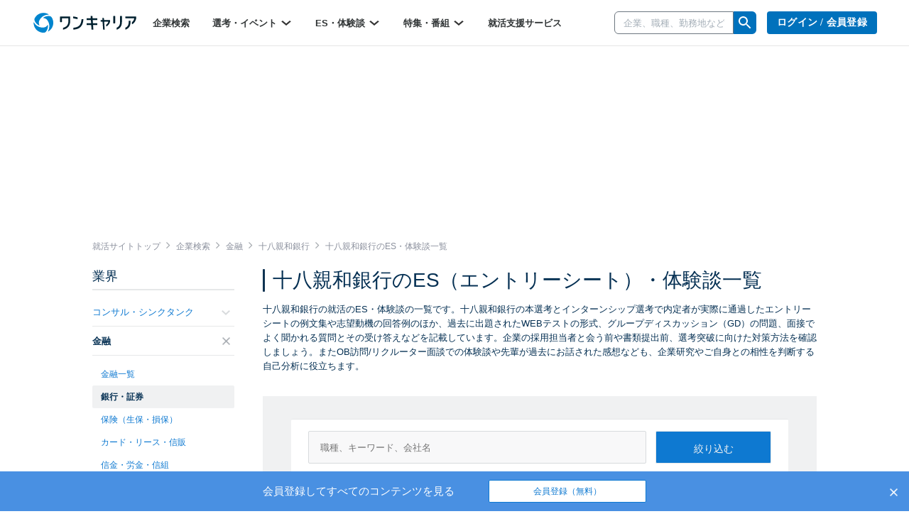

--- FILE ---
content_type: text/html; charset=utf-8
request_url: https://www.onecareer.jp/experiences/2/6/6991
body_size: 205166
content:
<!DOCTYPE html>
<html lang='ja'>
<head>
<meta charset='utf-8'>
<meta content='initial-scale=1.0,user-scalable=no,maximum-scale=1,width=device-width' name='viewport'>
<title>十八親和銀行の通過ES・選考体験談一覧｜就活サイト【ワンキャリア】</title>
<meta name="description" content="【43件掲載！】十八親和銀行の就活のES・面接の体験談一覧です。本選考・インターンシップ選考でのエントリーシートの例文や、グループディスカッション（GD）の問題、面接での質問、OB訪問・リクルーター面談・WEBテストの体験談や回答例を掲載しています。はじめてのキャリアを選ぶ、就活サイト【ワンキャリア】">
<meta name="keywords" content="十八親和銀行,銀行・証券,体験談,one career,ワンキャリア,就活,就職活動,面接,インターンシップ,志望動機,エントリーシート">
<meta property="og:title" content="十八親和銀行の通過ES・選考体験談一覧｜就活サイト【ワンキャリア】">
<meta property="og:type" content="website">
<meta property="og:url" content="https://www.onecareer.jp/experiences/2/6/6991">
<meta property="og:description" content="【43件掲載！】十八親和銀行の就活のES・面接の体験談一覧です。本選考・インターンシップ選考でのエントリーシートの例文や、グループディスカッション（GD）の問題、面接での質問、OB訪問・リクルーター面談・WEBテストの体験談や回答例を掲載しています。はじめてのキャリアを選ぶ、就活サイト【ワンキャリア】">
<meta property="og:image" content="https://www.onecareer.jp/apple-touch-icon.png">
<meta property="fb:app_id" content="873590229354137">
<meta name="twitter:card" content="summary">
<meta name="twitter:site" content="@onecareerjp">
<meta name="twitter:url" content="https://www.onecareer.jp/experiences/2/6/6991">
<meta name="twitter:title" content="十八親和銀行の通過ES・選考体験談一覧｜就活サイト【ワンキャリア】">
<meta name="twitter:description" content="【43件掲載！】十八親和銀行の就活のES・面接の体験談一覧です。本選考・インターンシップ選考でのエントリーシートの例文や、グループディスカッション（GD）の問題、面接での質問、OB訪問・リクルーター面談・WEBテストの体験談や回答例を掲載しています。はじめてのキャリアを選ぶ、就活サイト【ワンキャリア】">
<meta name="twitter:image" content="https://www.onecareer.jp/apple-touch-icon.png">
<script type='application/ld+json'>
{
  "@context": "https://schema.org",
  "@type": "WebSite",
  "name": "ワンキャリア",
  "url": "https://www.onecareer.jp"
}

</script>




<link href='/apple-touch-icon-76x76.png' rel='apple-touch-icon' sizes='76x76'>
<link href='/apple-touch-icon-120x120.png' rel='apple-touch-icon' sizes='120x120'>
<link href='/apple-touch-icon-152x152.png' rel='apple-touch-icon' sizes='152x152'>
<link href='/apple-touch-icon-180x180.png' rel='apple-touch-icon' sizes='180x180'>
<link href='/apple-touch-icon.png' rel='apple-touch-icon'>
<link rel="stylesheet" href="https://assets.onecareer.jp/assets/application-3daf62420287fec3c58eccb2881c1b43aa7744e23c5b2f1ad992becb56a0c98f.css" media="all" />

<link rel="stylesheet" href="https://assets.onecareer.jp/assets/jackad-0af83fe87bc65936cccfe41c5cb0f0534a539531a503613cb655a148c34bd01d.css" method="all" />
<script src="https://assets.onecareer.jp/assets/packs/js/application-0f2f17d6624aaa5ae190.js" defer="defer"></script>
<script src="https://assets.onecareer.jp/assets/application-1c3d6a9be31addd3080e336a928ad6ec4d1269f52d749323eef8bd31271e81b7.js" defer="defer"></script>
<meta name="csrf-param" content="authenticity_token" />
<meta name="csrf-token" content="IcaguAeSihtoF5wdIc_iV-9I7NDXpIsQnJ3kDeEJUbSRjzTQijEhHREItcXIVCEJqzOxRS4t0310Fg1JaVwnIw" />
<script data-ad-client="ca-pub-8429380562148131" async src="https://pagead2.googlesyndication.com/pagead/js/adsbygoogle.js"></script>
<script type='text/javascript'>
var googletag = googletag || {};
googletag.cmd = googletag.cmd || [];
var startDfp = function() {
var gads = document.createElement('script');
gads.async = true;
gads.type = 'text/javascript';
var useSSL = 'https:' == document.location.protocol;
gads.src = (useSSL ? 'https:' : 'http:') +
'//www.googletagservices.com/tag/js/gpt.js';
var node = document.getElementsByTagName('script')[0];
node.parentNode.insertBefore(gads, node);
};
</script>
<script type='text/javascript'>
googletag.cmd.push(function() {
googletag.defineSlot('/164523532/onecareer_home_bottom_pc', [680, 120], 'div-gpt-ad-1459157553611-1').addService(googletag.pubads());
googletag.defineSlot('/164523532/onecareer_jacked_top_pc', [970, 250], 'div-gpt-ad-1525697254732-0').addService(googletag.pubads());
googletag.defineSlot('/164523532/onecareer_right_bottom1_pc', [300, 100], 'div-gpt-ad-1459157553611-13').addService(googletag.pubads());
googletag.defineSlot('/164523532/onecareer_right_bottom2_pc', [300, 100], 'div-gpt-ad-1459157553611-15').addService(googletag.pubads());
googletag.defineSlot('/164523532/onecareer_right_bottom3_pc', [300, 100], 'div-gpt-ad-1472805390824-0').addService(googletag.pubads());
googletag.defineSlot('/164523532/onecareer_right_bottom4_pc', [300, 100], 'div-gpt-ad-1495433052539-0').addService(googletag.pubads());
googletag.defineSlot('/164523532/onecareer_right_top_pc', [300, 250], 'div-gpt-ad-1459157553611-17').addService(googletag.pubads());
googletag.defineSlot('/164523532/onecareer_business_field_consultingthinktank_top_pc', [468, 60], 'div-gpt-ad-1422248160406-3').addService(googletag.pubads());
googletag.defineSlot('/164523532/onecareer_business_field_finance_top_pc', [468, 60], 'div-gpt-ad-1422248160406-11').addService(googletag.pubads());
googletag.defineSlot('/164523532/onecareer_business_field_maker_top_pc', [468, 60], 'div-gpt-ad-1422248160406-27').addService(googletag.pubads());
googletag.defineSlot('/164523532/onecareer_business_field_tradingcompany_top_pc', [468, 60], 'div-gpt-ad-1422248160406-39').addService(googletag.pubads());
googletag.defineSlot('/164523532/onecareer_business_field_governmentemployee_top_pc', [468, 60], 'div-gpt-ad-1422248160406-15').addService(googletag.pubads());
googletag.defineSlot('/164523532/onecareer_business_field_internet_top_pc', [468, 60], 'div-gpt-ad-1422248160406-23').addService(googletag.pubads());
googletag.defineSlot('/164523532/onecareer_business_field_developer_top_pc', [468, 60], 'div-gpt-ad-1422248160406-7').addService(googletag.pubads());
googletag.defineSlot('/164523532/onecareer_business_field_media_top_pc', [468, 60], 'div-gpt-ad-1422248160406-31').addService(googletag.pubads());
googletag.defineSlot('/164523532/onecareer_business_field_infrastructure_top_pc', [468, 60], 'div-gpt-ad-1422248160406-19').addService(googletag.pubads());
googletag.defineSlot('/164523532/onecareer_business_field_other_top_pc', [468, 60], 'div-gpt-ad-1422248160406-35').addService(googletag.pubads());
googletag.defineSlot('/164523532/onecareer_business_field_consultingthinktank_bottom_pc', [468, 60], 'div-gpt-ad-1422248160406-1').addService(googletag.pubads());
googletag.defineSlot('/164523532/onecareer_business_field_finance_bottom_pc', [468, 60], 'div-gpt-ad-1422248160406-9').addService(googletag.pubads());
googletag.defineSlot('/164523532/onecareer_business_field_maker_bottom_pc', [468, 60], 'div-gpt-ad-1422248160406-25').addService(googletag.pubads());
googletag.defineSlot('/164523532/onecareer_business_field_tradingcompany_bottom_pc', [468, 60], 'div-gpt-ad-1422248160406-37').addService(googletag.pubads());
googletag.defineSlot('/164523532/onecareer_business_field_governmentemployee_bottom_pc', [468, 60], 'div-gpt-ad-1422248160406-13').addService(googletag.pubads());
googletag.defineSlot('/164523532/onecareer_business_field_internet_bottom_pc', [468, 60], 'div-gpt-ad-1422248160406-21').addService(googletag.pubads());
googletag.defineSlot('/164523532/onecareer_business_field_developer_bottom_pc', [468, 60], 'div-gpt-ad-1422248160406-5').addService(googletag.pubads());
googletag.defineSlot('/164523532/onecareer_business_field_media_bottom_pc', [468, 60], 'div-gpt-ad-1422248160406-29').addService(googletag.pubads());
googletag.defineSlot('/164523532/onecareer_business_field_infrastructure_bottom_pc', [468, 60], 'div-gpt-ad-1422248160406-17').addService(googletag.pubads());
googletag.defineSlot('/164523532/onecareer_business_field_other_bottom_pc', [468, 60], 'div-gpt-ad-1422248160406-33').addService(googletag.pubads());
googletag.defineSlot('/164523532/onecareer_topic_top_pc', [468, 60], 'div-gpt-ad-1422248160406-61').addService(googletag.pubads());
googletag.defineSlot('/164523532/onecareer_topic_bottom_pc', [680, 120], 'div-gpt-ad-1422248160406-59').addService(googletag.pubads());
googletag.defineSlot('/164523532/onecareer_userwelcome_large_pc', [680, 120], 'div-gpt-ad-1459157553611-19').addService(googletag.pubads());
googletag.defineSlot('/164523532/onecareer_userwelcome_small1_pc', [680, 120], 'div-gpt-ad-1459157553611-21').addService(googletag.pubads());
googletag.defineSlot('/164523532/onecareer_userwelcome_small2_pc', [680, 120], 'div-gpt-ad-1459157553611-23').addService(googletag.pubads());
googletag.defineSlot('/164523532/onecareer_event_bottom_pc', [680, 120], 'div-gpt-ad-1472646895278-0').addService(googletag.pubads());
googletag.defineSlot('/164523532/onecareer_company_bottom_pc', [680, 120], 'div-gpt-ad-1478854740155-1').addService(googletag.pubads());
googletag.defineSlot('/164523532/onecareer_mypage_left_bottom_pc', [200, 200], 'div-gpt-ad-1478854740155-3').addService(googletag.pubads());

googletag.pubads().setTargeting('sign_in', 'false')
googletag.enableServices();
});
</script>
<script type='application/ld+json'>
{"@context":"https://schema.org","@type":"WebPage","headline":"ES・選考体験談","isAccessibleForFree":true,"hasPart":[{"@type":"WebPageElement","cssSelector":".paywall-content","isAccessibleForFree":false}]}

</script>


</head>
<body class=' experiences-index v2-experiences-index '>


<script>
var dataLayer = dataLayer || [];
dataLayer.push({});
</script>
<!-- Google Tag Manager -->
<noscript><iframe src="//www.googletagmanager.com/ns.html?id=GTM-5K36C4"
height="0" width="0" style="display:none;visibility:hidden"></iframe></noscript>
<script>(function(w,d,s,l,i){w[l]=w[l]||[];w[l].push({'gtm.start':
new Date().getTime(),event:'gtm.js'});var f=d.getElementsByTagName(s)[0],
j=d.createElement(s),dl=l!='dataLayer'?'&l='+l:'';j.async=true;j.src=
'//www.googletagmanager.com/gtm.js?id='+i+dl;f.parentNode.insertBefore(j,f);
})(window,document,'script','dataLayer','GTM-5K36C4');</script>
<!-- End Google Tag Manager -->


<div id='fb-root'></div>
<script>
  window.fbAsyncInit = function() {
    FB.init({
      appId      : '873590229354137',
      xfbml      : true,
      version    : 'v2.9'
    });
  };
  
  (function(d, s, id){
     var js, fjs = d.getElementsByTagName(s)[0];
     if (d.getElementById(id)) {return;}
     js = d.createElement(s); js.id = id;
     js.src = "//connect.facebook.net/ja_JP/sdk.js";
     fjs.parentNode.insertBefore(js, fjs);
   }(document, 'script', 'facebook-jssdk'));
  
  !function(d,s,id){var js,fjs=d.getElementsByTagName(s)[0],p=/^http:/.test(d.location)?'http':'https';if(!d.getElementById(id)){js=d.createElement(s);js.id=id;js.src=p+'://platform.twitter.com/widgets.js';fjs.parentNode.insertBefore(js,fjs);}}(document, 'script', 'twitter-wjs');
</script>
<script type="text/javascript" src="https://b.hatena.ne.jp/js/bookmark_button.js" charset="utf-8" async="async"></script>

<div class='js-scroll-overlay-collapsable' id='mmenu-container'>
<header class='v2-header'>

<div class='v2-header__container-inner'>
<div class='v2-header-logo-container'>
<a href="/"><img class="v2-header__logo-gen2" alt="ワンキャリア" src="https://assets.onecareer.jp/assets/logo-thin-f09cd6065d23772614c9d59b637b26a0127e663452e05acfe3f948a7bfe2dc10.svg" /></a>
</div>
<div class='v2-header-left-container-app-menu hidden-xs'>
<div class='v2-global-navbar hidden-xs'>
<ul class='reset-ul row v2-global-navbar__links v2-global-navbar__link_row'>
<li class=""><a class="v2-global-navbar__link" href="https://www.onecareer.jp/companies">企業検索
</a></li><li class='v2-hover-dropdown'>
<a class="v2-global-navbar__link" href="javascript:void(0)">選考・イベント
<img class="v2-hover-dropdown__caret" src="https://assets.onecareer.jp/assets/v2/arrow-b0818a4dd50202de014be1a0abd0fe499e25b721857857669c4ad7d5f7263071.svg" />
</a><ul class='v2-hover-dropdown__menu'>
<li class='v2-hover-dropdown__item'><a href="https://www.onecareer.jp/events/selection">本選考</a></li>
<li class='v2-hover-dropdown__item'><a href="https://www.onecareer.jp/events/internship">インターン</a></li>
<li class='v2-hover-dropdown__item'><a href="https://www.onecareer.jp/events/seminar">説明会・セミナー</a></li>
<li class='v2-hover-dropdown__item'><a href="https://www.onecareer.jp/events/gosetsu">合説・座談会</a></li>
</ul>
</li>
<li class='v2-hover-dropdown'>
<a class="v2-global-navbar__link" href="javascript:void(0)">ES・体験談
<img class="v2-hover-dropdown__caret" src="https://assets.onecareer.jp/assets/v2/arrow-b0818a4dd50202de014be1a0abd0fe499e25b721857857669c4ad7d5f7263071.svg" />
</a><ul class='v2-hover-dropdown__menu'>
<li class='v2-hover-dropdown__item'><a href="https://www.onecareer.jp/experiences">ES・体験談を探す</a></li>
<li class='v2-hover-dropdown__item'><a href="https://www.onecareer.jp/reviews">クチコミを探す</a></li>
<li class='v2-hover-dropdown__item'><a href="https://www.onecareer.jp/chats">ESの達人（自動作成ツール）</a></li>
<li class='v2-hover-dropdown__item'><a href="https://www.onecareer.jp/content_offers">投稿する（謝礼あり）</a></li>
</ul>
</li>
<li class='v2-hover-dropdown'>
<a class="v2-global-navbar__link" href="javascript:void(0)">特集・番組
<img class="v2-hover-dropdown__caret" src="https://assets.onecareer.jp/assets/v2/arrow-b0818a4dd50202de014be1a0abd0fe499e25b721857857669c4ad7d5f7263071.svg" />
</a><ul class='v2-hover-dropdown__menu'>
<li class='v2-hover-dropdown__item'><a href="https://www.onecareer.jp/articles">就活記事</a></li>
<li class='v2-hover-dropdown__item'><a href="https://www.onecareer.jp/videos">企業動画</a></li>
</ul>
</li>
<li class=""><a class="v2-global-navbar__link" href="https://www.onecareer.jp/cooperating_sites">就活支援サービス
</a></li></ul>
</div>

</div>
</div>
<div class='v2-header-right-container__company-search hidden-xs'>
<div class='v2-header-search-input-container'>
<form class="v2-global-navbar-search-form" action="/searches/companies" accept-charset="UTF-8" method="get"><div class='v2-global-navbar-search-form__keyword'>
<div class='v2-search-company-input-group'>
<span class='v2-search-company-input-group-cancel'>
<img src="https://assets.onecareer.jp/assets/v2/cancel-a0f1ae9550736a3d99e23aa5b0a99e866cb916484f2547e47d4b70b14f706b40.svg" />
</span>
<input type="text" name="keyword" id="keyword" placeholder="企業、職種、勤務地など" class="v2-company-input-form" autocomplete="off" />
<div class='v2-header-search-input-container-list'></div>
</div>
</div>
<div class='v2-search-company-input-group-icon-wrap'>
<img style="width: 24px;" src="https://assets.onecareer.jp/assets/v2/icon_search-24fc0c9a208900723a2e60dfac6a2cf49d924939745126e935790ca2ec2570bb.svg" />
</div>
</form></div>
</div>

<div class='v2-header-right-container hidden-xs'>
<div class='v2-header-button-container'>
<a class="v2-header__user-navi-link v2-header__user-navi-link-sign-up is-main v2-global-button-login" href="/users/sign_in?store_return_to=%2Fexperiences%2F2%2F6%2F6991">ログイン / 会員登録
</a></div>
<div class='v2-header-button-container'>
<a class="v2-global-button-ads" rel="nofollow" href="https://service.onecareercloud.jp">採用担当者様はこちら
</a></div>
</div>
<div class='v2-header-dot-menu-container'>
<div class='v2-header-dot-menu'>
<a href="/my"><div class='v2-header-dot-menu__item'>
<img class="v2-header-dot-menu__icon" src="https://assets.onecareer.jp/assets/v2/my_page-1c782a4e5944d54c6733c59ca510d69a160e15dcebff3ee47484e235b7a48d09.svg" />
<div class='v2-header-dot-menu__name'>
マイページ
</div>
</div>
</a><a href="/my/messages"><div class='v2-header-dot-menu__item'>
<img class="v2-header-dot-menu__icon" src="https://assets.onecareer.jp/assets/v2/scout-75ec1537df30ac47f80cefb22d99b3f2785de1bec46ffbcb2adbd3c5a12dfaf6.svg" />
<div class='v2-header-dot-menu__name'>
スカウト
</div>
</div>
</a><a href="/my/notifications"><div class='v2-header-dot-menu__item'>
<img class="v2-header-dot-menu__icon" src="https://assets.onecareer.jp/assets/v2/notification-8a8427976162781fb2c25c76639f523ae0c5894019949efda2b935c78ecbec36.svg" />
<div class='v2-header-dot-menu__name'>
お知らせ
</div>
</div>
</a></div>
<div class='v2-header-dot-menu'>
<a href="/my/entries"><div class='v2-header-dot-menu__item'>
<img class="v2-header-dot-menu__icon" src="https://assets.onecareer.jp/assets/v2/dot_menu_calender-a7d47c980d6f73da13d46fe54cfc44225d898880168cbb0115fd9c830db49d2e.svg" />
<div class='v2-header-dot-menu__name'>
申込済み...
</div>
</div>
</a><a href="https://www.onecareer.jp/cooperating_sites"><div class='v2-header-dot-menu__item'>
<img class="v2-header-dot-menu__icon" src="https://assets.onecareer.jp/assets/v2/cooperating_site-019c21f02f6fdd8d3f9cc4a9180b57cd6023baa4c4d2ece954747c22a27e892f.svg" />
<div class='v2-header-dot-menu__name'>
就活支援...
</div>
</div>
</a><div class='v2-header-dot-menu__item'></div>
</div>
<p class='v2-header-dot-menu__border'></p>
<a class='v2-header-dot-link-list' href='https://www.onecareer.jp/engineer/contents/experiences?utm_source=oc&amp;utm_medium=header&amp;utm_campaign=OCEtop' target='_blank'>
<div class='v2-header-dot-link'>
ワンキャリアforエンジニア
</div>
<div class='v2-header-dot-link__icon'>
<img src="https://assets.onecareer.jp/assets/v2/external-d09be5e69be2c14150f19729fb2b9cb000152e4a268b8e3dbaa01832b67cba74.svg" />
</div>
</a>
<a class='v2-header-dot-link-list' href='https://plus.onecareer.jp/?utm_source=oc&amp;utm_medium=header&amp;utm_campaign=OCPtop' target='_blank'>
<div class='v2-header-dot-link'>
ワンキャリア転職
</div>
<div class='v2-header-dot-link__icon'>
<img src="https://assets.onecareer.jp/assets/v2/external-d09be5e69be2c14150f19729fb2b9cb000152e4a268b8e3dbaa01832b67cba74.svg" />
</div>
</a>
</div>
<div class='v2-header-mobile_menu'>
<a class="v2-header-slidebar-menu__link" href="#mmenu-menu"><img src="https://assets.onecareer.jp/assets/v2/icon_menu-f6c739cecb56899c51e1e52f115bf8b8bec32feacb86793afc7243d99b351d79.png" width="24" height="24" />
</a><div class='scroll-dialog-overlay immediate js-global-search-modal'>
<div class='scroll-dialog'>
<div class='scroll-dialog__title'>
キーワード検索
<a class="scroll-dialog__close js-scroll-dialog-close" href="#"><img src="https://assets.onecareer.jp/assets/v2/icon-cross-2f20d626e633e2c6200e28ff9827303b09dd33d90c4edfd6b6ca80b998446bfc.png" />
</a></div>
<div class='scroll-dialog__body'>
<form class="v2-sp-global-search-modal-form" action="/searches/companies" accept-charset="UTF-8" method="get"><div class='input-group'>
<span class='v2-search-company-input-group-cancel'>
<img src="https://assets.onecareer.jp/assets/v2/cancel-a0f1ae9550736a3d99e23aa5b0a99e866cb916484f2547e47d4b70b14f706b40.svg" />
</span>
<input type="text" name="keyword" id="keyword" value="" placeholder="企業、職種、勤務地など" class="form-control v2-vform-input v2-sp-global-search-modal-form__keyword js-scroll-dialog-autofocus" autocomplete="off" />
<div class='input-group-btn'>
<button name="button" type="submit" class="btn v2-sp-global-search-modal-form__button"><i class="fa fa-search"></i>
</button></div>
</div>
<div class='v2-header-search-input-container-list'></div>
</form><ul class='v2-sp-global-search-modal-menu'>
<li class='v2-sp-global-search-modal-menu__item'>
<a class="v2-sp-global-search-modal-menu__item-link" href="/business_category_selections">業界から企業をさがす</a>
</li>
<li class='v2-sp-global-search-modal-menu__item'>
<a class="v2-sp-global-search-modal-menu__item-link" href="/reviews">クチコミからさがす</a>
</li>
</ul>
</div>
</div>
</div>

</div>
<nav class='v2-header__user-navi'>
<ul class='reset-ul'>
<li class='v2-header__user-navi-my-page-item visible-xs'>
<img class="js-scroll-dialog-open" data-target=".js-global-search-modal" src="https://assets.onecareer.jp/assets/v2/icon_mobile_search-103c6759be872281b8495f142d6fa74312b4d1ed63dda3d9c14b7e1a711da418.svg" />
</li>
</ul>
</nav>

</header>



<div class='jackad-header'>
<div class='jackad-header__image-pc'><div id='div-gpt-ad-1525697254732-0' class='jacked_top_pc_ad_space ad_space __experiences' style='width:970px; height:250px; margin: 0 auto;'>
<script type='text/javascript'>
googletag.cmd.push(function() { googletag.display('div-gpt-ad-1525697254732-0'); });
</script>
</div>
</div>
</div>


<div class='content-experiences-index v2-content-experiences-index v2-container  ' id='body'>
<div class="v2-breadcrumbs" itemscope="itemscope" itemtype="https://schema.org/BreadcrumbList"><span itemprop="itemListElement" itemscope="itemscope" itemtype="https://schema.org/ListItem"><a itemprop="item" href="/"><span itemprop="name">就活サイトトップ</span></a><meta itemprop="position" content="1" /></span><i class='fa fa-angle-right'></i><span itemprop="itemListElement" itemscope="itemscope" itemtype="https://schema.org/ListItem"><a itemprop="item" href="/companies"><span itemprop="name">企業検索</span></a><meta itemprop="position" content="2" /></span><i class='fa fa-angle-right'></i><span itemprop="itemListElement" itemscope="itemscope" itemtype="https://schema.org/ListItem"><a itemprop="item" href="/companies/business_categories/2"><span itemprop="name">金融</span></a><meta itemprop="position" content="3" /></span><i class='fa fa-angle-right'></i><span itemprop="itemListElement" itemscope="itemscope" itemtype="https://schema.org/ListItem"><a itemprop="item" href="/companies/6991"><span itemprop="name">十八親和銀行</span></a><meta itemprop="position" content="4" /></span><i class='fa fa-angle-right'></i><span class="current" itemprop="itemListElement" itemscope="itemscope" itemtype="https://schema.org/ListItem"><span itemprop="name">十八親和銀行のES・体験談一覧</span><link itemprop="item" href="/experiences/2/6/6991" /><meta itemprop="position" content="5" /></span></div>
<div class='v2-left-navi-container__main-column'>

<h1 class='v2-page-header__title is-bar'>十八親和銀行のES（エントリーシート）・体験談一覧
</h1>
<div class='v2-page-header__top-message'>十八親和銀行の就活のES・体験談の一覧です。十八親和銀行の本選考とインターンシップ選考で内定者が実際に通過したエントリーシートの例文集や志望動機の回答例のほか、過去に出題されたWEBテストの形式、グループディスカッション（GD）の問題、面接でよく聞かれる質問とその受け答えなどを記載しています。企業の採用担当者と会う前や書類提出前、選考突破に向けた対策方法を確認しましょう。またOB訪問/リクルーター面談での体験談や先輩が過去にお話された感想なども、企業研究やご自身との相性を判断する自己分析に役立ちます。</div>
<div class='v2-experiences'>
<div class='v2-page-search v2-page-search--mobile-no-border is-background'>
<form class="v2-experience-search-form js-experience-search-form" id="experience-search-form" action="/experiences" accept-charset="UTF-8" method="get"><div class='v2-experience-search-form__container'>
<div class='v2-experience-search-form__company'>
<input type="text" name="search_query" id="experience-search-query" class="v2-vform-input js-experience-search-company" placeholder="職種、キーワード、会社名" />
</div>
<input type="submit" name="commit" value="絞り込む" class="v2-vform-submit v2-experience-search-form__submit" data-disable-with="絞り込む" />
<div class='v2-experience-search-form__large-categories'>
<label class='v2-styled-checkbox'>
<input type="checkbox" name="large_categories[]" id="large_categories_" value="internship" />
インターン選考
</label>
<label class='v2-styled-checkbox'>
<input type="checkbox" name="large_categories[]" id="large_categories_" value="recruitment" />
本選考
</label>
<label class='v2-styled-checkbox'>
<input type="checkbox" name="large_categories[]" id="large_categories_" value="seminar" />
説明会
</label>
</div>
<div class='v2-experience-search-form__graduate-years'>
<label class='v2-styled-checkbox'>
<input type="checkbox" name="graduate_years[]" id="graduate_years_" value="2027" />
<span class='hidden-xs'>27年卒</span>
<span class='visible-xs-inline'>27卒</span>
</label>
<label class='v2-styled-checkbox'>
<input type="checkbox" name="graduate_years[]" id="graduate_years_" value="2026" />
<span class='hidden-xs'>26年卒</span>
<span class='visible-xs-inline'>26卒</span>
</label>
<label class='v2-styled-checkbox'>
<input type="checkbox" name="graduate_years[]" id="graduate_years_" value="2025" />
<span class='hidden-xs'>25年卒</span>
<span class='visible-xs-inline'>25卒</span>
</label>
<label class='v2-styled-checkbox'>
<input type="checkbox" name="graduate_years[]" id="graduate_years_" value="2024" />
<span class='hidden-xs'>24年卒</span>
<span class='visible-xs-inline'>24卒</span>
</label>
<label class='v2-styled-checkbox'>
<input type="checkbox" name="graduate_years[]" id="graduate_years_" value="2023" />
<span class='hidden-xs'>23年卒</span>
<span class='visible-xs-inline'>23卒</span>
</label>
<label class='v2-styled-checkbox'>
<input type="checkbox" name="graduate_years[]" id="graduate_years_" value="2022" />
<span class='hidden-xs'>22年卒</span>
<span class='visible-xs-inline'>22卒</span>
</label>
<label class='v2-styled-checkbox'>
<input type="checkbox" name="graduate_years[]" id="graduate_years_" value="2021" />
<span class='hidden-xs'>21年卒</span>
<span class='visible-xs-inline'>21卒</span>
</label>
<label class='v2-styled-checkbox'>
<input type="checkbox" name="graduate_years[]" id="graduate_years_" value="2020" />
<span class='hidden-xs'>20年卒</span>
<span class='visible-xs-inline'>20卒</span>
</label>
<label class='v2-styled-checkbox'>
<input type="checkbox" name="graduate_years[]" id="graduate_years_" value="2019" />
<span class='hidden-xs'>19年卒</span>
<span class='visible-xs-inline'>19卒</span>
</label>
<label class='v2-styled-checkbox'>
<input type="checkbox" name="graduate_years[]" id="graduate_years_" value="2018" />
<span class='hidden-xs'>18年卒</span>
<span class='visible-xs-inline'>18卒</span>
</label>
<label class='v2-styled-checkbox'>
<input type="checkbox" name="graduate_years[]" id="graduate_years_" value="2017" />
<span class='hidden-xs'>17年卒</span>
<span class='visible-xs-inline'>17卒</span>
</label>
<label class='v2-styled-checkbox'>
<input type="checkbox" name="graduate_years[]" id="graduate_years_" value="2016" />
<span class='hidden-xs'>16年卒</span>
<span class='visible-xs-inline'>16卒</span>
</label>
<label class='v2-styled-checkbox'>
<input type="checkbox" name="graduate_years[]" id="graduate_years_" value="other" />
その他
</label>
</div>
<div class='v2-experience-search-form__middle-categories'>
<label class='v2-styled-checkbox'>
<input type="checkbox" name="middle_categories[]" id="middle_categories_" value="entry_sheet" />
ES
</label>
<label class='v2-styled-checkbox'>
<input type="checkbox" name="middle_categories[]" id="middle_categories_" value="test" />
テスト
</label>
<label class='v2-styled-checkbox'>
<input type="checkbox" name="middle_categories[]" id="middle_categories_" value="group_discussion" />
GD
</label>
<label class='v2-styled-checkbox'>
<input type="checkbox" name="middle_categories[]" id="middle_categories_" value="interview" />
面接/面談
</label>
<label class='v2-styled-checkbox'>
<input type="checkbox" name="middle_categories[]" id="middle_categories_" value="event" />
セミナー
</label>
<label class='v2-styled-checkbox'>
<input type="checkbox" name="middle_categories[]" id="middle_categories_" value="ob_interview" />
OB訪問
</label>
<label class='v2-styled-checkbox'>
<input type="checkbox" name="middle_categories[]" id="middle_categories_" value="internship" />
インターン
</label>
<label class='v2-styled-checkbox'>
<input type="checkbox" name="middle_categories[]" id="middle_categories_" value="prehire" />
内定
</label>
</div>
<input type="hidden" name="business_category_id" id="business_category_id" value="2" class="js-disable-if-company-exists" autocomplete="off" />
<input type="hidden" name="business_subcategory_id" id="business_subcategory_id" value="6" class="js-disable-if-company-exists" autocomplete="off" />
<input type="hidden" name="company_id" id="company_id" value="6991" class="js-disable-if-company-exists" autocomplete="off" />
<div class='v2-page-search__count v2-experience-search-form__count'>
<strong>
43件
</strong>
<span>
のES・体験談
</span>
</div>
<div class='v2-experience-search-form__qualified'>
<label class='v2-styled-checkbox'>
<input type="checkbox" name="qualified" id="qualified" value="1" />
内定者のみを表示
</label>
</div>
<div class='v2-experience-search-form__sort'>
<div class='v2-page-info__item-order'>
<div class='hidden-xs dropdown v2-page-info__item-order-dropdown'>
<a id="orderMenu" data-toggle="dropdown" href="#"><img class="v2-page-info__item-order-icon" src="https://assets.onecareer.jp/assets/v2/icon_sort-8cbb85995d53c2d8e885f96db639d772734ce4bda5f5a0550f7dc9fd5bb2e08d.png" />
新着順
<img class="v2-page-info__sort-toggle-image" src="https://assets.onecareer.jp/assets/v2/icon_arrow_down_gray-1acb5f223556d3942f9e8964fd2f30002f37df7a75d853163686a7c09faa8d99.png" />
</a><ul aria-labelledby='orderMenu' class='dropdown-menu v2-page-info__item-order-dropdown-menu'>
<li class='v2-page-info__item-order-dropdown-item'><a href="/experiences/2/6/6991?order=latest">新着順</a></li>
<li class='v2-page-info__item-order-dropdown-item'><a href="/experiences/2/6/6991?order=popularity">人気順</a></li>
</ul>
</div>
<div class='visible-xs'>
<img class="v2-page-info__item-order-icon" src="https://assets.onecareer.jp/assets/v2/icon_sort-8cbb85995d53c2d8e885f96db639d772734ce4bda5f5a0550f7dc9fd5bb2e08d.png" />
<select class='v2-page-info__mobile-item-order-select js-v2-page-info-order-select'>
<option selected value='/experiences/2/6/6991?order=latest'>新着順</option>
<option value='/experiences/2/6/6991?order=popularity'>人気順</option>
</select>
<img class="v2-page-info__sort-toggle-image" src="https://assets.onecareer.jp/assets/v2/icon_arrow_down_gray-1acb5f223556d3942f9e8964fd2f30002f37df7a75d853163686a7c09faa8d99.png" />
</div>
</div>

</div>
</div>
</form></div>
<script>
  document.addEventListener('DOMContentLoaded', function() {
    window.dataLayer = window.dataLayer || [];
    var form = document.getElementById('experience-search-form');
    form.onsubmit = function(e) {
      var searchQueryInput = document.getElementById('experience-search-query');
      window.dataLayer.push({
        event: 'search', customEventParameters: {
          category: 'experience',
          search_query: searchQueryInput.value
        }
      })
    };
  });
</script>

<div class='v2-experiences__list'>
<div class='v2-experiences__item'>
<div class='paywall-content'>
<a target="_self" href="/companies/6991/experiences/2025/15265/1025891"><div class='v2-experiences__company'>
<div class='v2-experiences__left'>
<div class='v2-experiences__business-category'>
<span class='v2-experiences__business-category-name'>
金融
</span>
<span class='v2-experiences__business-subcategory-name'>
銀行・証券
</span>
</div>
<h3 class='v2-experiences__company-name'>
十八親和銀行
</h3>
<div class='v2-experiences__graduate-year is-visible-xs'>25年卒</div>
<div class='v2-experiences__job-category'>
F（フリー）コース
</div>
</div>
<div class='v2-experiences__image'>
<div class="v2-no-image-logo ">NO IMAGE</div>
</div>
</div>
<hr class='v2-experiences__hr'>
<div class='v2-experiences__experience is-index is-not-signed-in'>
<div class='v2-experiences__information'>
<h4 class='v2-experiences__information__header'>
<span class='v2-experiences__graduate-year is-hidden-xs'>25年卒</span>
<span class='v2-experiences__middle-category'>エントリーシート（ES）</span>
<span class='v2-experiences__divider'>/</span>
<span class='v2-experiences__large-category'>本選考</span>
</h4>

<div class='v2-experiences__published-profile'>大学非公開 | 文系</div>
</div>
<div class='v2-experiences__text-summary'>【十八親和銀行の志望動機をご記入ください】私は多くの人々や企業と関わり、経済活性化に貢献したいという思いがあり、私はこの思いを貴行で実現したい。私は人々の生活を支えることで社会貢献することを就活の軸としており、生活に直結した金銭的な課題の解決をできる銀行に興味を持った。中でも貴行は県内企業のメインバンクシェア率84.3%と...</div>
<div class='v2-experiences__vote-count-text'>
<b>3</b>人の方が「参考になった」と言っています。
</div>
</div>

</a></div>
<div class='v2-experiences__registration-links-wrapper'>
<div class='registration-mask'>
<div class='registration-mask__links'>
<a class="registration-mask__sign-up-link" href="/users/sign_up?utm_campaign=sign_up&amp;utm_medium=experiences&amp;utm_source=oc">まずは新規会員登録（無料）
</a><div class='registration-mask__login-link-wrapper'>
<a class="registration-mask__login-link" href="/users/sign_in?store_return_to=%2Fcompanies%2F6991%2Fexperiences%2F2025%2F15265%2F1025891">ログインはこちら
<img class="v2-link-right-arrow-13px" src="https://assets.onecareer.jp/assets/v2/icon_arrow_next_blue-ea8600c970cf052ec08b16f777350953150ecbecb0188107edc36c8b9a5a0788.png" />
</a></div>
</div>
</div>

</div>
</div>
<div class='v2-experiences__item'>
<div class='paywall-content'>
<a target="_self" href="/companies/6991/experiences/2025/15265/931892"><div class='v2-experiences__company'>
<div class='v2-experiences__left'>
<div class='v2-experiences__business-category'>
<span class='v2-experiences__business-category-name'>
金融
</span>
<span class='v2-experiences__business-subcategory-name'>
銀行・証券
</span>
</div>
<h3 class='v2-experiences__company-name'>
十八親和銀行
</h3>
<div class='v2-experiences__graduate-year is-visible-xs'>25年卒</div>
<div class='v2-experiences__job-category'>
F（フリー）コース
</div>
</div>
<div class='v2-experiences__image'>
<div class="v2-no-image-logo ">NO IMAGE</div>
</div>
</div>
<hr class='v2-experiences__hr'>
<div class='v2-experiences__experience is-index is-not-signed-in'>
<div class='v2-experience__qualified'>
<i class="fa fa-check"></i>
インターン選考通過
</div>
<div class='v2-experiences__information'>
<h4 class='v2-experiences__information__header'>
<span class='v2-experiences__graduate-year is-hidden-xs'>25年卒</span>
<span class='v2-experiences__middle-category'>エントリーシート（ES）</span>
<span class='v2-experiences__divider'>/</span>
<span class='v2-experiences__large-category'>インターンシップ選考</span>
</h4>

<div class='v2-experiences__published-profile'>大学非公開 | 文系</div>
</div>
<div class='v2-experiences__text-summary'>【あなたの性格について周りからの声や自分自身が思うことを教えてください。（250字）】私は「現状の課題を放置せず、すぐに行動に移せる」と考えている。私は塾講師のアルバイトをする中で、同じテキストを使用している生徒でも成績に差があることに疑問を持ち、個人差に合わせた指導を行いたいと思い、授業プリントの導入や生徒一人一人に合わ...</div>
<div class='v2-experiences__vote-count-text'>
<b>1</b>人の方が「参考になった」と言っています。
</div>
</div>

</a></div>
<div class='v2-experiences__registration-links-wrapper'>
<div class='registration-mask'>
<div class='registration-mask__links'>
<a class="registration-mask__sign-up-link" href="/users/sign_up?utm_campaign=sign_up&amp;utm_medium=experiences&amp;utm_source=oc">まずは新規会員登録（無料）
</a><div class='registration-mask__login-link-wrapper'>
<a class="registration-mask__login-link" href="/users/sign_in?store_return_to=%2Fcompanies%2F6991%2Fexperiences%2F2025%2F15265%2F931892">ログインはこちら
<img class="v2-link-right-arrow-13px" src="https://assets.onecareer.jp/assets/v2/icon_arrow_next_blue-ea8600c970cf052ec08b16f777350953150ecbecb0188107edc36c8b9a5a0788.png" />
</a></div>
</div>
</div>

</div>
</div>
<div class='v2-experiences__item'>
<div class='paywall-content'>
<a target="_self" href="/companies/6991/experiences/2025/15265/931891"><div class='v2-experiences__company'>
<div class='v2-experiences__left'>
<div class='v2-experiences__business-category'>
<span class='v2-experiences__business-category-name'>
金融
</span>
<span class='v2-experiences__business-subcategory-name'>
銀行・証券
</span>
</div>
<h3 class='v2-experiences__company-name'>
十八親和銀行
</h3>
<div class='v2-experiences__graduate-year is-visible-xs'>25年卒</div>
<div class='v2-experiences__job-category'>
F（フリー）コース
</div>
</div>
<div class='v2-experiences__image'>
<div class="v2-no-image-logo ">NO IMAGE</div>
</div>
</div>
<hr class='v2-experiences__hr'>
<div class='v2-experiences__experience is-index is-not-signed-in'>
<div class='v2-experiences__information'>
<h4 class='v2-experiences__information__header'>
<span class='v2-experiences__graduate-year is-hidden-xs'>25年卒</span>
<span class='v2-experiences__middle-category'>インターンシップ</span>
<span class='v2-experiences__divider'>/</span>
<span class='v2-experiences__large-category'>インターンシップ</span>
</h4>

<div class='v2-experiences__published-profile'>大学非公開 | 文系</div>
</div>
<div class='v2-experiences__text-summary'>【インターンで取り組んだ課題・業務の具体的な内容】架空の企業の財務状況等を見ながら融資していいのか、してはダメなのかを考えるワークと、架空のサラリーマンの家庭状況を鑑みながら、進めるべき保険プランを考えるワークの2つを3人から4人のチームで行い発表した。　【ワークの具体的な手順】ワークの手順は上記の通りです。　【インターン...</div>
</div>

</a></div>
<div class='v2-experiences__registration-links-wrapper'>
<div class='registration-mask'>
<div class='registration-mask__links'>
<a class="registration-mask__sign-up-link" href="/users/sign_up?utm_campaign=sign_up&amp;utm_medium=experiences&amp;utm_source=oc">まずは新規会員登録（無料）
</a><div class='registration-mask__login-link-wrapper'>
<a class="registration-mask__login-link" href="/users/sign_in?store_return_to=%2Fcompanies%2F6991%2Fexperiences%2F2025%2F15265%2F931891">ログインはこちら
<img class="v2-link-right-arrow-13px" src="https://assets.onecareer.jp/assets/v2/icon_arrow_next_blue-ea8600c970cf052ec08b16f777350953150ecbecb0188107edc36c8b9a5a0788.png" />
</a></div>
</div>
</div>

</div>
</div>
<div class='v2-experiences__item'>
<div class='paywall-content'>
<a target="_self" href="/companies/6991/experiences/2024/15265/874745"><div class='v2-experiences__company'>
<div class='v2-experiences__left'>
<div class='v2-experiences__business-category'>
<span class='v2-experiences__business-category-name'>
金融
</span>
<span class='v2-experiences__business-subcategory-name'>
銀行・証券
</span>
</div>
<h3 class='v2-experiences__company-name'>
十八親和銀行
</h3>
<div class='v2-experiences__graduate-year is-visible-xs'>24年卒</div>
<div class='v2-experiences__job-category'>
F（フリー）コース
</div>
</div>
<div class='v2-experiences__image'>
<div class="v2-no-image-logo ">NO IMAGE</div>
</div>
</div>
<hr class='v2-experiences__hr'>
<div class='v2-experiences__experience is-index is-not-signed-in'>
<div class='v2-experience__qualified'>
<i class="fa fa-check"></i>
内定
</div>
<div class='v2-experiences__information'>
<h4 class='v2-experiences__information__header'>
<span class='v2-experiences__graduate-year is-hidden-xs'>24年卒</span>
<span class='v2-experiences__middle-category'>エントリーシート（ES）</span>
<span class='v2-experiences__divider'>/</span>
<span class='v2-experiences__large-category'>本選考</span>
</h4>

<div class='v2-experiences__published-profile'>大学非公開 | 文系</div>
</div>
<div class='v2-experiences__text-summary'>【志望動機】長崎で挑戦する人の経済的なサポートをしたいからだ。
地方銀行は私の地元である長崎を経済面からサポートでき、私の目標を達成できる。中でも貴社は長崎1の幅広い顧客基盤を持っており、様々な悩みを抱えた長崎のお客様をサポートできる。また長崎に恩返しがしたい。
私が○○で地域の魅力を発信するという目標の際に発揮した情...</div>
<div class='v2-experiences__vote-count-text'>
<b>8</b>人の方が「参考になった」と言っています。
</div>
</div>

</a></div>
<div class='v2-experiences__registration-links-wrapper'>
<div class='registration-mask'>
<div class='registration-mask__links'>
<a class="registration-mask__sign-up-link" href="/users/sign_up?utm_campaign=sign_up&amp;utm_medium=experiences&amp;utm_source=oc">まずは新規会員登録（無料）
</a><div class='registration-mask__login-link-wrapper'>
<a class="registration-mask__login-link" href="/users/sign_in?store_return_to=%2Fcompanies%2F6991%2Fexperiences%2F2024%2F15265%2F874745">ログインはこちら
<img class="v2-link-right-arrow-13px" src="https://assets.onecareer.jp/assets/v2/icon_arrow_next_blue-ea8600c970cf052ec08b16f777350953150ecbecb0188107edc36c8b9a5a0788.png" />
</a></div>
</div>
</div>

</div>
</div>
<div class='v2-experiences__item'>
<div class='paywall-content'>
<a target="_self" href="/companies/6991/experiences/2024/15265/875560"><div class='v2-experiences__company'>
<div class='v2-experiences__left'>
<div class='v2-experiences__business-category'>
<span class='v2-experiences__business-category-name'>
金融
</span>
<span class='v2-experiences__business-subcategory-name'>
銀行・証券
</span>
</div>
<h3 class='v2-experiences__company-name'>
十八親和銀行
</h3>
<div class='v2-experiences__graduate-year is-visible-xs'>24年卒</div>
<div class='v2-experiences__job-category'>
F（フリー）コース
</div>
</div>
<div class='v2-experiences__image'>
<div class="v2-no-image-logo ">NO IMAGE</div>
</div>
</div>
<hr class='v2-experiences__hr'>
<div class='v2-experiences__experience is-index is-not-signed-in'>
<div class='v2-experiences__information'>
<h4 class='v2-experiences__information__header'>
<span class='v2-experiences__graduate-year is-hidden-xs'>24年卒</span>
<span class='v2-experiences__middle-category'>インターンシップ</span>
<span class='v2-experiences__divider'>/</span>
<span class='v2-experiences__large-category'>インターンシップ</span>
</h4>

<div class='v2-experiences__published-profile'>大学非公開 | 文系</div>
</div>
<div class='v2-experiences__text-summary'>【インターンで取り組んだ課題・業務の具体的な内容】各グループに分かれて、FC業務においてお客様にどのような提案をするかというワークが行われた。それぞれのグループで話し合いが終わったあと、代表者が全体の前で発表する。　　　　　　　　　　　　　　　　　　　【ワークの具体的な手順】グループごとに話し合い→代表者が発表　【インター...</div>
</div>

</a></div>
<div class='v2-experiences__registration-links-wrapper'>
<div class='registration-mask'>
<div class='registration-mask__links'>
<a class="registration-mask__sign-up-link" href="/users/sign_up?utm_campaign=sign_up&amp;utm_medium=experiences&amp;utm_source=oc">まずは新規会員登録（無料）
</a><div class='registration-mask__login-link-wrapper'>
<a class="registration-mask__login-link" href="/users/sign_in?store_return_to=%2Fcompanies%2F6991%2Fexperiences%2F2024%2F15265%2F875560">ログインはこちら
<img class="v2-link-right-arrow-13px" src="https://assets.onecareer.jp/assets/v2/icon_arrow_next_blue-ea8600c970cf052ec08b16f777350953150ecbecb0188107edc36c8b9a5a0788.png" />
</a></div>
</div>
</div>

</div>
</div>

<div class='v2-experiences__item'>
<div class='paywall-content'>
<a target="_self" href="/companies/6991/experiences/2024/15265/831469"><div class='v2-experiences__company'>
<div class='v2-experiences__left'>
<div class='v2-experiences__business-category'>
<span class='v2-experiences__business-category-name'>
金融
</span>
<span class='v2-experiences__business-subcategory-name'>
銀行・証券
</span>
</div>
<h3 class='v2-experiences__company-name'>
十八親和銀行
</h3>
<div class='v2-experiences__graduate-year is-visible-xs'>24年卒</div>
<div class='v2-experiences__job-category'>
F（フリー）コース
</div>
</div>
<div class='v2-experiences__image'>
<div class="v2-no-image-logo ">NO IMAGE</div>
</div>
</div>
<hr class='v2-experiences__hr'>
<div class='v2-experiences__experience is-index is-not-signed-in'>
<div class='v2-experience__qualified'>
<i class="fa fa-check"></i>
内定
</div>
<div class='v2-experiences__information'>
<h4 class='v2-experiences__information__header'>
<span class='v2-experiences__graduate-year is-hidden-xs'>24年卒</span>
<span class='v2-experiences__middle-category'>内定</span>
<span class='v2-experiences__divider'>/</span>
<span class='v2-experiences__large-category'>本選考</span>
</h4>

<div class='v2-experiences__published-profile'>福岡大学 | 文系</div>
</div>
<div class='v2-experiences__text-summary'>【承諾/辞退理由の詳細】とりあえず承諾するつもりだが、その後の就活状況によっては変わっても構わないと言われたので　【内定後の課題の有無】わからない　【内定後の拘束】定期的にリクルーター面談があると聞いた。
あとは懇親会も開かれるとのこと。　【内定後の研修など】わからない　【採用人数・倍率】わからない　【内定者の採用大学・...</div>
</div>

</a></div>
<div class='v2-experiences__registration-links-wrapper'>
<div class='registration-mask'>
<div class='registration-mask__links'>
<a class="registration-mask__sign-up-link" href="/users/sign_up?utm_campaign=sign_up&amp;utm_medium=experiences&amp;utm_source=oc">まずは新規会員登録（無料）
</a><div class='registration-mask__login-link-wrapper'>
<a class="registration-mask__login-link" href="/users/sign_in?store_return_to=%2Fcompanies%2F6991%2Fexperiences%2F2024%2F15265%2F831469">ログインはこちら
<img class="v2-link-right-arrow-13px" src="https://assets.onecareer.jp/assets/v2/icon_arrow_next_blue-ea8600c970cf052ec08b16f777350953150ecbecb0188107edc36c8b9a5a0788.png" />
</a></div>
</div>
</div>

</div>
</div>
<div class='v2-experiences__item'>
<div class='paywall-content'>
<a target="_self" href="/companies/6991/experiences/2024/15265/831468"><div class='v2-experiences__company'>
<div class='v2-experiences__left'>
<div class='v2-experiences__business-category'>
<span class='v2-experiences__business-category-name'>
金融
</span>
<span class='v2-experiences__business-subcategory-name'>
銀行・証券
</span>
</div>
<h3 class='v2-experiences__company-name'>
十八親和銀行
</h3>
<div class='v2-experiences__graduate-year is-visible-xs'>24年卒</div>
<div class='v2-experiences__job-category'>
F（フリー）コース
</div>
</div>
<div class='v2-experiences__image'>
<div class="v2-no-image-logo ">NO IMAGE</div>
</div>
</div>
<hr class='v2-experiences__hr'>
<div class='v2-experiences__experience is-index is-not-signed-in'>
<div class='v2-experience__qualified'>
<i class="fa fa-check"></i>
内定
</div>
<div class='v2-experiences__information'>
<h4 class='v2-experiences__information__header'>
<span class='v2-experiences__graduate-year is-hidden-xs'>24年卒</span>
<span class='v2-experiences__middle-category'>リクルーター面談</span>
<span class='v2-experiences__divider'>/</span>
<span class='v2-experiences__large-category'>本選考</span>
</h4>

<div class='v2-experiences__published-profile'>福岡大学 | 文系</div>
</div>
<div class='v2-experiences__text-summary'>【経緯】最終面接から1週間後に今後の流れを伝える面談をしたいとのメールが来る　【会場到着から選考終了までの流れ】時間になるまで待機→時間になったら接続　【質問内容】質問内容というより、現在の就活状況を細かく聞かれ、嘘をついても仕方がないので正直に答えた。全て答え終わると人事の方から内々定が告げられ、今後のリクルーター面談や...</div>
<div class='v2-experiences__vote-count-text'>
<b>1</b>人の方が「参考になった」と言っています。
</div>
</div>

</a></div>
<div class='v2-experiences__registration-links-wrapper'>
<div class='registration-mask'>
<div class='registration-mask__links'>
<a class="registration-mask__sign-up-link" href="/users/sign_up?utm_campaign=sign_up&amp;utm_medium=experiences&amp;utm_source=oc">まずは新規会員登録（無料）
</a><div class='registration-mask__login-link-wrapper'>
<a class="registration-mask__login-link" href="/users/sign_in?store_return_to=%2Fcompanies%2F6991%2Fexperiences%2F2024%2F15265%2F831468">ログインはこちら
<img class="v2-link-right-arrow-13px" src="https://assets.onecareer.jp/assets/v2/icon_arrow_next_blue-ea8600c970cf052ec08b16f777350953150ecbecb0188107edc36c8b9a5a0788.png" />
</a></div>
</div>
</div>

</div>
</div>
<div class='v2-experiences__item'>
<div class='paywall-content'>
<a target="_self" href="/companies/6991/experiences/2024/15265/831467"><div class='v2-experiences__company'>
<div class='v2-experiences__left'>
<div class='v2-experiences__business-category'>
<span class='v2-experiences__business-category-name'>
金融
</span>
<span class='v2-experiences__business-subcategory-name'>
銀行・証券
</span>
</div>
<h3 class='v2-experiences__company-name'>
十八親和銀行
</h3>
<div class='v2-experiences__graduate-year is-visible-xs'>24年卒</div>
<div class='v2-experiences__job-category'>
F（フリー）コース
</div>
</div>
<div class='v2-experiences__image'>
<div class="v2-no-image-logo ">NO IMAGE</div>
</div>
</div>
<hr class='v2-experiences__hr'>
<div class='v2-experiences__experience is-index is-not-signed-in'>
<div class='v2-experience__qualified'>
<i class="fa fa-check"></i>
内定
</div>
<div class='v2-experiences__information'>
<h4 class='v2-experiences__information__header'>
<span class='v2-experiences__graduate-year is-hidden-xs'>24年卒</span>
<span class='v2-experiences__middle-category'>三次面接</span>
<span class='v2-experiences__divider'>/</span>
<span class='v2-experiences__large-category'>本選考</span>
</h4>

<div class='v2-experiences__published-profile'>福岡大学 | 文系</div>
</div>
<div class='v2-experiences__text-summary'>【面接官の特徴（役職・肩書き・入社年次など）】一次面接の面接官とおそらく役員であろう年次の高い面接官　【会場到着から選考終了までの流れ】控室にて待機→時間になったら面接室に移動→面接　【質問内容】学生時代に力を入れたことについて聞かれ、サークル活動を通じたボランティア活動について話した。すると「ここであなたの所属している◯...</div>
<div class='v2-experiences__vote-count-text'>
<b>1</b>人の方が「参考になった」と言っています。
</div>
</div>

</a></div>
<div class='v2-experiences__registration-links-wrapper'>
<div class='registration-mask'>
<div class='registration-mask__links'>
<a class="registration-mask__sign-up-link" href="/users/sign_up?utm_campaign=sign_up&amp;utm_medium=experiences&amp;utm_source=oc">まずは新規会員登録（無料）
</a><div class='registration-mask__login-link-wrapper'>
<a class="registration-mask__login-link" href="/users/sign_in?store_return_to=%2Fcompanies%2F6991%2Fexperiences%2F2024%2F15265%2F831467">ログインはこちら
<img class="v2-link-right-arrow-13px" src="https://assets.onecareer.jp/assets/v2/icon_arrow_next_blue-ea8600c970cf052ec08b16f777350953150ecbecb0188107edc36c8b9a5a0788.png" />
</a></div>
</div>
</div>

</div>
</div>
<div class='v2-experiences__item'>
<div class='paywall-content'>
<a target="_self" href="/companies/6991/experiences/2024/15265/831466"><div class='v2-experiences__company'>
<div class='v2-experiences__left'>
<div class='v2-experiences__business-category'>
<span class='v2-experiences__business-category-name'>
金融
</span>
<span class='v2-experiences__business-subcategory-name'>
銀行・証券
</span>
</div>
<h3 class='v2-experiences__company-name'>
十八親和銀行
</h3>
<div class='v2-experiences__graduate-year is-visible-xs'>24年卒</div>
<div class='v2-experiences__job-category'>
F（フリー）コース
</div>
</div>
<div class='v2-experiences__image'>
<div class="v2-no-image-logo ">NO IMAGE</div>
</div>
</div>
<hr class='v2-experiences__hr'>
<div class='v2-experiences__experience is-index is-not-signed-in'>
<div class='v2-experience__qualified'>
<i class="fa fa-check"></i>
内定
</div>
<div class='v2-experiences__information'>
<h4 class='v2-experiences__information__header'>
<span class='v2-experiences__graduate-year is-hidden-xs'>24年卒</span>
<span class='v2-experiences__middle-category'>二次面接</span>
<span class='v2-experiences__divider'>/</span>
<span class='v2-experiences__large-category'>本選考</span>
</h4>

<div class='v2-experiences__published-profile'>福岡大学 | 文系</div>
</div>
<div class='v2-experiences__text-summary'>【面接官の特徴（役職・肩書き・入社年次など）】一次より少し年次の上の方　【会場到着から選考終了までの流れ】一次面接の面接官と控室にて待機しながら談笑→時間になったら面接室に案内され面接　【質問内容】大学の講義で印象に残った授業は何か、それを銀行業務でどう活かせるかについて聞かれた。自分は法学部で中小企業を支える法律を学んだ...</div>
<div class='v2-experiences__vote-count-text'>
<b>1</b>人の方が「参考になった」と言っています。
</div>
</div>

</a></div>
<div class='v2-experiences__registration-links-wrapper'>
<div class='registration-mask'>
<div class='registration-mask__links'>
<a class="registration-mask__sign-up-link" href="/users/sign_up?utm_campaign=sign_up&amp;utm_medium=experiences&amp;utm_source=oc">まずは新規会員登録（無料）
</a><div class='registration-mask__login-link-wrapper'>
<a class="registration-mask__login-link" href="/users/sign_in?store_return_to=%2Fcompanies%2F6991%2Fexperiences%2F2024%2F15265%2F831466">ログインはこちら
<img class="v2-link-right-arrow-13px" src="https://assets.onecareer.jp/assets/v2/icon_arrow_next_blue-ea8600c970cf052ec08b16f777350953150ecbecb0188107edc36c8b9a5a0788.png" />
</a></div>
</div>
</div>

</div>
</div>
<div class='v2-experiences__item'>
<div class='paywall-content'>
<a target="_self" href="/companies/6991/experiences/2024/15265/831465"><div class='v2-experiences__company'>
<div class='v2-experiences__left'>
<div class='v2-experiences__business-category'>
<span class='v2-experiences__business-category-name'>
金融
</span>
<span class='v2-experiences__business-subcategory-name'>
銀行・証券
</span>
</div>
<h3 class='v2-experiences__company-name'>
十八親和銀行
</h3>
<div class='v2-experiences__graduate-year is-visible-xs'>24年卒</div>
<div class='v2-experiences__job-category'>
F（フリー）コース
</div>
</div>
<div class='v2-experiences__image'>
<div class="v2-no-image-logo ">NO IMAGE</div>
</div>
</div>
<hr class='v2-experiences__hr'>
<div class='v2-experiences__experience is-index is-not-signed-in'>
<div class='v2-experience__qualified'>
<i class="fa fa-check"></i>
内定
</div>
<div class='v2-experiences__information'>
<h4 class='v2-experiences__information__header'>
<span class='v2-experiences__graduate-year is-hidden-xs'>24年卒</span>
<span class='v2-experiences__middle-category'>WEBテスト</span>
<span class='v2-experiences__divider'>/</span>
<span class='v2-experiences__large-category'>本選考</span>
</h4>

<div class='v2-experiences__published-profile'>福岡大学 | 文系</div>
</div>
<div class='v2-experiences__text-summary'>【試験科目】言語・非言語・性格　【各科目の問題数と制限時間】問題数などは覚えていないが時間はおよそ1時間ほど　【対策方法】参考書を何周かした　【参考にした書籍・WEBサイト】ワンキャリア</div>
<div class='v2-experiences__vote-count-text'>
<b>1</b>人の方が「参考になった」と言っています。
</div>
</div>

</a></div>
<div class='v2-experiences__registration-links-wrapper'>
<div class='registration-mask'>
<div class='registration-mask__links'>
<a class="registration-mask__sign-up-link" href="/users/sign_up?utm_campaign=sign_up&amp;utm_medium=experiences&amp;utm_source=oc">まずは新規会員登録（無料）
</a><div class='registration-mask__login-link-wrapper'>
<a class="registration-mask__login-link" href="/users/sign_in?store_return_to=%2Fcompanies%2F6991%2Fexperiences%2F2024%2F15265%2F831465">ログインはこちら
<img class="v2-link-right-arrow-13px" src="https://assets.onecareer.jp/assets/v2/icon_arrow_next_blue-ea8600c970cf052ec08b16f777350953150ecbecb0188107edc36c8b9a5a0788.png" />
</a></div>
</div>
</div>

</div>
</div>

<div class='v2-experiences__item'>
<div class='paywall-content'>
<a target="_self" href="/companies/6991/experiences/2024/15265/831464"><div class='v2-experiences__company'>
<div class='v2-experiences__left'>
<div class='v2-experiences__business-category'>
<span class='v2-experiences__business-category-name'>
金融
</span>
<span class='v2-experiences__business-subcategory-name'>
銀行・証券
</span>
</div>
<h3 class='v2-experiences__company-name'>
十八親和銀行
</h3>
<div class='v2-experiences__graduate-year is-visible-xs'>24年卒</div>
<div class='v2-experiences__job-category'>
F（フリー）コース
</div>
</div>
<div class='v2-experiences__image'>
<div class="v2-no-image-logo ">NO IMAGE</div>
</div>
</div>
<hr class='v2-experiences__hr'>
<div class='v2-experiences__experience is-index is-not-signed-in'>
<div class='v2-experience__qualified'>
<i class="fa fa-check"></i>
内定
</div>
<div class='v2-experiences__information'>
<h4 class='v2-experiences__information__header'>
<span class='v2-experiences__graduate-year is-hidden-xs'>24年卒</span>
<span class='v2-experiences__middle-category'>一次面接</span>
<span class='v2-experiences__divider'>/</span>
<span class='v2-experiences__large-category'>本選考</span>
</h4>

<div class='v2-experiences__published-profile'>福岡大学 | 文系</div>
</div>
<div class='v2-experiences__text-summary'>【面接官の特徴（役職・肩書き・入社年次など）】中年の方　【会場到着から選考終了までの流れ】時間まで待機→時間になったら接続　【質問内容】県外出身者だが何故長崎の銀行を志望しているのかを聞かれ、百年に一度の変革期に関わり、地元九州の発展に貢献したいと答えると納得してもらえた。あとは長崎で働くことになるが大丈夫かと聞かれたので...</div>
<div class='v2-experiences__vote-count-text'>
<b>1</b>人の方が「参考になった」と言っています。
</div>
</div>

</a></div>
<div class='v2-experiences__registration-links-wrapper'>
<div class='registration-mask'>
<div class='registration-mask__links'>
<a class="registration-mask__sign-up-link" href="/users/sign_up?utm_campaign=sign_up&amp;utm_medium=experiences&amp;utm_source=oc">まずは新規会員登録（無料）
</a><div class='registration-mask__login-link-wrapper'>
<a class="registration-mask__login-link" href="/users/sign_in?store_return_to=%2Fcompanies%2F6991%2Fexperiences%2F2024%2F15265%2F831464">ログインはこちら
<img class="v2-link-right-arrow-13px" src="https://assets.onecareer.jp/assets/v2/icon_arrow_next_blue-ea8600c970cf052ec08b16f777350953150ecbecb0188107edc36c8b9a5a0788.png" />
</a></div>
</div>
</div>

</div>
</div>
<div class='v2-experiences__item'>
<div class='paywall-content'>
<a target="_self" href="/companies/6991/experiences/2024/15265/831463"><div class='v2-experiences__company'>
<div class='v2-experiences__left'>
<div class='v2-experiences__business-category'>
<span class='v2-experiences__business-category-name'>
金融
</span>
<span class='v2-experiences__business-subcategory-name'>
銀行・証券
</span>
</div>
<h3 class='v2-experiences__company-name'>
十八親和銀行
</h3>
<div class='v2-experiences__graduate-year is-visible-xs'>24年卒</div>
<div class='v2-experiences__job-category'>
F（フリー）コース
</div>
</div>
<div class='v2-experiences__image'>
<div class="v2-no-image-logo ">NO IMAGE</div>
</div>
</div>
<hr class='v2-experiences__hr'>
<div class='v2-experiences__experience is-index is-not-signed-in'>
<div class='v2-experience__qualified'>
<i class="fa fa-check"></i>
内定
</div>
<div class='v2-experiences__information'>
<h4 class='v2-experiences__information__header'>
<span class='v2-experiences__graduate-year is-hidden-xs'>24年卒</span>
<span class='v2-experiences__middle-category'>エントリーシート</span>
<span class='v2-experiences__divider'>/</span>
<span class='v2-experiences__large-category'>本選考</span>
</h4>

<div class='v2-experiences__published-profile'>福岡大学 | 文系</div>
</div>
<div class='v2-experiences__text-summary'>【あなたの性格について周りからの声や自分自身で思っていること】私は自身の課題を解決するために、積極的に行動できる性格です。高校時代に部活動として打ち込んでいた◯◯では、◯◯リーダーとして、サインプレーなどを一任されていました。その際に、今の私たちに何が足りないかを探すために、試合の振り返りビデオを人一倍視聴したり試合後に審...</div>
<div class='v2-experiences__vote-count-text'>
<b>6</b>人の方が「参考になった」と言っています。
</div>
</div>

</a></div>
<div class='v2-experiences__registration-links-wrapper'>
<div class='registration-mask'>
<div class='registration-mask__links'>
<a class="registration-mask__sign-up-link" href="/users/sign_up?utm_campaign=sign_up&amp;utm_medium=experiences&amp;utm_source=oc">まずは新規会員登録（無料）
</a><div class='registration-mask__login-link-wrapper'>
<a class="registration-mask__login-link" href="/users/sign_in?store_return_to=%2Fcompanies%2F6991%2Fexperiences%2F2024%2F15265%2F831463">ログインはこちら
<img class="v2-link-right-arrow-13px" src="https://assets.onecareer.jp/assets/v2/icon_arrow_next_blue-ea8600c970cf052ec08b16f777350953150ecbecb0188107edc36c8b9a5a0788.png" />
</a></div>
</div>
</div>

</div>
</div>
<div class='v2-experiences__item'>
<div class='paywall-content'>
<a target="_self" href="/companies/6991/experiences/2023/15265/693565"><div class='v2-experiences__company'>
<div class='v2-experiences__left'>
<div class='v2-experiences__business-category'>
<span class='v2-experiences__business-category-name'>
金融
</span>
<span class='v2-experiences__business-subcategory-name'>
銀行・証券
</span>
</div>
<h3 class='v2-experiences__company-name'>
十八親和銀行
</h3>
<div class='v2-experiences__graduate-year is-visible-xs'>23年卒</div>
<div class='v2-experiences__job-category'>
F（フリー）コース
</div>
</div>
<div class='v2-experiences__image'>
<div class="v2-no-image-logo ">NO IMAGE</div>
</div>
</div>
<hr class='v2-experiences__hr'>
<div class='v2-experiences__experience is-index is-not-signed-in'>
<div class='v2-experience__qualified'>
<i class="fa fa-check"></i>
内定
</div>
<div class='v2-experiences__information'>
<h4 class='v2-experiences__information__header'>
<span class='v2-experiences__graduate-year is-hidden-xs'>23年卒</span>
<span class='v2-experiences__middle-category'>内定</span>
<span class='v2-experiences__divider'>/</span>
<span class='v2-experiences__large-category'>本選考</span>
</h4>

<div class='v2-experiences__published-profile'>大学非公開 | 文理非公開</div>
</div>
<div class='v2-experiences__text-summary'>【承諾/辞退理由の詳細】他に志望度の高い企業から内定をもらったから。　【採用人数・倍率】辞退したため不明。　【内定者の採用大学・学歴】長崎県内の学生が多い印象。　【自分以外の内定者の属性（体育会、学生団体、留学、長期インターン、ボランティアなど）】辞退したため不明。</div>
</div>

</a></div>
<div class='v2-experiences__registration-links-wrapper'>
<div class='registration-mask'>
<div class='registration-mask__links'>
<a class="registration-mask__sign-up-link" href="/users/sign_up?utm_campaign=sign_up&amp;utm_medium=experiences&amp;utm_source=oc">まずは新規会員登録（無料）
</a><div class='registration-mask__login-link-wrapper'>
<a class="registration-mask__login-link" href="/users/sign_in?store_return_to=%2Fcompanies%2F6991%2Fexperiences%2F2023%2F15265%2F693565">ログインはこちら
<img class="v2-link-right-arrow-13px" src="https://assets.onecareer.jp/assets/v2/icon_arrow_next_blue-ea8600c970cf052ec08b16f777350953150ecbecb0188107edc36c8b9a5a0788.png" />
</a></div>
</div>
</div>

</div>
</div>
<div class='v2-experiences__item'>
<div class='paywall-content'>
<a target="_self" href="/companies/6991/experiences/2023/15265/693564"><div class='v2-experiences__company'>
<div class='v2-experiences__left'>
<div class='v2-experiences__business-category'>
<span class='v2-experiences__business-category-name'>
金融
</span>
<span class='v2-experiences__business-subcategory-name'>
銀行・証券
</span>
</div>
<h3 class='v2-experiences__company-name'>
十八親和銀行
</h3>
<div class='v2-experiences__graduate-year is-visible-xs'>23年卒</div>
<div class='v2-experiences__job-category'>
F（フリー）コース
</div>
</div>
<div class='v2-experiences__image'>
<div class="v2-no-image-logo ">NO IMAGE</div>
</div>
</div>
<hr class='v2-experiences__hr'>
<div class='v2-experiences__experience is-index is-not-signed-in'>
<div class='v2-experience__qualified'>
<i class="fa fa-check"></i>
内定
</div>
<div class='v2-experiences__information'>
<h4 class='v2-experiences__information__header'>
<span class='v2-experiences__graduate-year is-hidden-xs'>23年卒</span>
<span class='v2-experiences__middle-category'>最終面接</span>
<span class='v2-experiences__divider'>/</span>
<span class='v2-experiences__large-category'>本選考</span>
</h4>

<div class='v2-experiences__published-profile'>大学非公開 | 文理非公開</div>
</div>
<div class='v2-experiences__text-summary'>【面接官の特徴（役職・肩書き・入社年次など）】人事の方2人。男性。1人が主に質問をして、もう1人は進行役。役職は高いと思われる。　【会場到着から選考終了までの流れ】福岡のFFGグループの会議室で行われた。会場について、待合室で待った後に、部屋に案内される。　【質問内容】・就活状況（十八親和銀行の志望順位、他者の選考状況）...</div>
<div class='v2-experiences__vote-count-text'>
<b>1</b>人の方が「参考になった」と言っています。
</div>
</div>

</a></div>
<div class='v2-experiences__registration-links-wrapper'>
<div class='registration-mask'>
<div class='registration-mask__links'>
<a class="registration-mask__sign-up-link" href="/users/sign_up?utm_campaign=sign_up&amp;utm_medium=experiences&amp;utm_source=oc">まずは新規会員登録（無料）
</a><div class='registration-mask__login-link-wrapper'>
<a class="registration-mask__login-link" href="/users/sign_in?store_return_to=%2Fcompanies%2F6991%2Fexperiences%2F2023%2F15265%2F693564">ログインはこちら
<img class="v2-link-right-arrow-13px" src="https://assets.onecareer.jp/assets/v2/icon_arrow_next_blue-ea8600c970cf052ec08b16f777350953150ecbecb0188107edc36c8b9a5a0788.png" />
</a></div>
</div>
</div>

</div>
</div>
<div class='v2-experiences__item'>
<div class='paywall-content'>
<a target="_self" href="/companies/6991/experiences/2023/15265/693563"><div class='v2-experiences__company'>
<div class='v2-experiences__left'>
<div class='v2-experiences__business-category'>
<span class='v2-experiences__business-category-name'>
金融
</span>
<span class='v2-experiences__business-subcategory-name'>
銀行・証券
</span>
</div>
<h3 class='v2-experiences__company-name'>
十八親和銀行
</h3>
<div class='v2-experiences__graduate-year is-visible-xs'>23年卒</div>
<div class='v2-experiences__job-category'>
F（フリー）コース
</div>
</div>
<div class='v2-experiences__image'>
<div class="v2-no-image-logo ">NO IMAGE</div>
</div>
</div>
<hr class='v2-experiences__hr'>
<div class='v2-experiences__experience is-index is-not-signed-in'>
<div class='v2-experience__qualified'>
<i class="fa fa-check"></i>
内定
</div>
<div class='v2-experiences__information'>
<h4 class='v2-experiences__information__header'>
<span class='v2-experiences__graduate-year is-hidden-xs'>23年卒</span>
<span class='v2-experiences__middle-category'>二次面接</span>
<span class='v2-experiences__divider'>/</span>
<span class='v2-experiences__large-category'>本選考</span>
</h4>

<div class='v2-experiences__published-profile'>大学非公開 | 文理非公開</div>
</div>
<div class='v2-experiences__text-summary'>【面接官の特徴（役職・肩書き・入社年次など）】50代くらいの男性の方。役職は不明。　【会場到着から選考終了までの流れ】福岡、長崎、東京、関西と会場を選ぶことが出来た。福岡の会場ではFFGの会議室を貸し切っての面接だった。　【質問内容】・志望動機
・学生時代に取り組んだこと
→深堀の質問
・今までで困難だったこと
・...</div>
<div class='v2-experiences__vote-count-text'>
<b>2</b>人の方が「参考になった」と言っています。
</div>
</div>

</a></div>
<div class='v2-experiences__registration-links-wrapper'>
<div class='registration-mask'>
<div class='registration-mask__links'>
<a class="registration-mask__sign-up-link" href="/users/sign_up?utm_campaign=sign_up&amp;utm_medium=experiences&amp;utm_source=oc">まずは新規会員登録（無料）
</a><div class='registration-mask__login-link-wrapper'>
<a class="registration-mask__login-link" href="/users/sign_in?store_return_to=%2Fcompanies%2F6991%2Fexperiences%2F2023%2F15265%2F693563">ログインはこちら
<img class="v2-link-right-arrow-13px" src="https://assets.onecareer.jp/assets/v2/icon_arrow_next_blue-ea8600c970cf052ec08b16f777350953150ecbecb0188107edc36c8b9a5a0788.png" />
</a></div>
</div>
</div>

</div>
</div>

<div class='v2-experiences__item'>
<div class='paywall-content'>
<a target="_self" href="/companies/6991/experiences/2023/15265/693562"><div class='v2-experiences__company'>
<div class='v2-experiences__left'>
<div class='v2-experiences__business-category'>
<span class='v2-experiences__business-category-name'>
金融
</span>
<span class='v2-experiences__business-subcategory-name'>
銀行・証券
</span>
</div>
<h3 class='v2-experiences__company-name'>
十八親和銀行
</h3>
<div class='v2-experiences__graduate-year is-visible-xs'>23年卒</div>
<div class='v2-experiences__job-category'>
F（フリー）コース
</div>
</div>
<div class='v2-experiences__image'>
<div class="v2-no-image-logo ">NO IMAGE</div>
</div>
</div>
<hr class='v2-experiences__hr'>
<div class='v2-experiences__experience is-index is-not-signed-in'>
<div class='v2-experience__qualified'>
<i class="fa fa-check"></i>
内定
</div>
<div class='v2-experiences__information'>
<h4 class='v2-experiences__information__header'>
<span class='v2-experiences__graduate-year is-hidden-xs'>23年卒</span>
<span class='v2-experiences__middle-category'>WEBテスト</span>
<span class='v2-experiences__divider'>/</span>
<span class='v2-experiences__large-category'>本選考</span>
</h4>

<div class='v2-experiences__published-profile'>大学非公開 | 文理非公開</div>
</div>
<div class='v2-experiences__text-summary'>【試験科目】国語、数学などの基本的な能力検査、及び性格検査のSPIの方式。　【各科目の問題数と制限時間】国語と数学は長文読解や図形、確率、計算などの基本的なSPIの内容や問題数と変わらない。時間は1時間くらい。性格検査は40分くらい。　【対策方法】SPIの参考書などを用いて対策すれば問題ない。また、テストセンターでのテスト...</div>
<div class='v2-experiences__vote-count-text'>
<b>2</b>人の方が「参考になった」と言っています。
</div>
</div>

</a></div>
<div class='v2-experiences__registration-links-wrapper'>
<div class='registration-mask'>
<div class='registration-mask__links'>
<a class="registration-mask__sign-up-link" href="/users/sign_up?utm_campaign=sign_up&amp;utm_medium=experiences&amp;utm_source=oc">まずは新規会員登録（無料）
</a><div class='registration-mask__login-link-wrapper'>
<a class="registration-mask__login-link" href="/users/sign_in?store_return_to=%2Fcompanies%2F6991%2Fexperiences%2F2023%2F15265%2F693562">ログインはこちら
<img class="v2-link-right-arrow-13px" src="https://assets.onecareer.jp/assets/v2/icon_arrow_next_blue-ea8600c970cf052ec08b16f777350953150ecbecb0188107edc36c8b9a5a0788.png" />
</a></div>
</div>
</div>

</div>
</div>
<div class='v2-experiences__item'>
<div class='paywall-content'>
<a target="_self" href="/companies/6991/experiences/2023/15265/693561"><div class='v2-experiences__company'>
<div class='v2-experiences__left'>
<div class='v2-experiences__business-category'>
<span class='v2-experiences__business-category-name'>
金融
</span>
<span class='v2-experiences__business-subcategory-name'>
銀行・証券
</span>
</div>
<h3 class='v2-experiences__company-name'>
十八親和銀行
</h3>
<div class='v2-experiences__graduate-year is-visible-xs'>23年卒</div>
<div class='v2-experiences__job-category'>
F（フリー）コース
</div>
</div>
<div class='v2-experiences__image'>
<div class="v2-no-image-logo ">NO IMAGE</div>
</div>
</div>
<hr class='v2-experiences__hr'>
<div class='v2-experiences__experience is-index is-not-signed-in'>
<div class='v2-experience__qualified'>
<i class="fa fa-check"></i>
内定
</div>
<div class='v2-experiences__information'>
<h4 class='v2-experiences__information__header'>
<span class='v2-experiences__graduate-year is-hidden-xs'>23年卒</span>
<span class='v2-experiences__middle-category'>一次面接</span>
<span class='v2-experiences__divider'>/</span>
<span class='v2-experiences__large-category'>本選考</span>
</h4>

<div class='v2-experiences__published-profile'>大学非公開 | 文理非公開</div>
</div>
<div class='v2-experiences__text-summary'>【面接官の特徴（役職・肩書き・入社年次など）】人事の男性。50代くらいで役職は中堅くらいと見られる。　【会場到着から選考終了までの流れ】オンライン接続後、すぐに面接開始。終了次第、退出。　【質問内容】・志望動機
・ゼミナール活動について詳しく（長崎の取り組み）
・学生時代に取り組んだことの深掘り
・就活状況（志望して...</div>
</div>

</a></div>
<div class='v2-experiences__registration-links-wrapper'>
<div class='registration-mask'>
<div class='registration-mask__links'>
<a class="registration-mask__sign-up-link" href="/users/sign_up?utm_campaign=sign_up&amp;utm_medium=experiences&amp;utm_source=oc">まずは新規会員登録（無料）
</a><div class='registration-mask__login-link-wrapper'>
<a class="registration-mask__login-link" href="/users/sign_in?store_return_to=%2Fcompanies%2F6991%2Fexperiences%2F2023%2F15265%2F693561">ログインはこちら
<img class="v2-link-right-arrow-13px" src="https://assets.onecareer.jp/assets/v2/icon_arrow_next_blue-ea8600c970cf052ec08b16f777350953150ecbecb0188107edc36c8b9a5a0788.png" />
</a></div>
</div>
</div>

</div>
</div>
<div class='v2-experiences__item'>
<div class='paywall-content'>
<a target="_self" href="/companies/6991/experiences/2023/15265/693560"><div class='v2-experiences__company'>
<div class='v2-experiences__left'>
<div class='v2-experiences__business-category'>
<span class='v2-experiences__business-category-name'>
金融
</span>
<span class='v2-experiences__business-subcategory-name'>
銀行・証券
</span>
</div>
<h3 class='v2-experiences__company-name'>
十八親和銀行
</h3>
<div class='v2-experiences__graduate-year is-visible-xs'>23年卒</div>
<div class='v2-experiences__job-category'>
F（フリー）コース
</div>
</div>
<div class='v2-experiences__image'>
<div class="v2-no-image-logo ">NO IMAGE</div>
</div>
</div>
<hr class='v2-experiences__hr'>
<div class='v2-experiences__experience is-index is-not-signed-in'>
<div class='v2-experience__qualified'>
<i class="fa fa-check"></i>
内定
</div>
<div class='v2-experiences__information'>
<h4 class='v2-experiences__information__header'>
<span class='v2-experiences__graduate-year is-hidden-xs'>23年卒</span>
<span class='v2-experiences__middle-category'>エントリーシート</span>
<span class='v2-experiences__divider'>/</span>
<span class='v2-experiences__large-category'>本選考</span>
</h4>

<div class='v2-experiences__published-profile'>大学非公開 | 文理非公開</div>
</div>
<div class='v2-experiences__text-summary'>【学生時代に取り組んだこと。または自己PR。】学園祭運営員会でのサークル活動である。3年間◯◯の企画から運営に携わり、特に三年生では◯◯◯◯に対応した新しい◯◯を生み出すことに尽力した。周りの担当者からはクオリティが下がる恐れもあるため、従来のままで行うべきという意見もあったが、時代と共に変化させなければ観客や出場者に最大...</div>
<div class='v2-experiences__vote-count-text'>
<b>10</b>人の方が「参考になった」と言っています。
</div>
</div>

</a></div>
<div class='v2-experiences__registration-links-wrapper'>
<div class='registration-mask'>
<div class='registration-mask__links'>
<a class="registration-mask__sign-up-link" href="/users/sign_up?utm_campaign=sign_up&amp;utm_medium=experiences&amp;utm_source=oc">まずは新規会員登録（無料）
</a><div class='registration-mask__login-link-wrapper'>
<a class="registration-mask__login-link" href="/users/sign_in?store_return_to=%2Fcompanies%2F6991%2Fexperiences%2F2023%2F15265%2F693560">ログインはこちら
<img class="v2-link-right-arrow-13px" src="https://assets.onecareer.jp/assets/v2/icon_arrow_next_blue-ea8600c970cf052ec08b16f777350953150ecbecb0188107edc36c8b9a5a0788.png" />
</a></div>
</div>
</div>

</div>
</div>
<div class='v2-experiences__item'>
<div class='paywall-content'>
<a target="_self" href="/companies/6991/experiences/2022/15265/541809"><div class='v2-experiences__company'>
<div class='v2-experiences__left'>
<div class='v2-experiences__business-category'>
<span class='v2-experiences__business-category-name'>
金融
</span>
<span class='v2-experiences__business-subcategory-name'>
銀行・証券
</span>
</div>
<h3 class='v2-experiences__company-name'>
十八親和銀行
</h3>
<div class='v2-experiences__graduate-year is-visible-xs'>22年卒</div>
<div class='v2-experiences__job-category'>
F（フリー）コース
</div>
</div>
<div class='v2-experiences__image'>
<div class="v2-no-image-logo ">NO IMAGE</div>
</div>
</div>
<hr class='v2-experiences__hr'>
<div class='v2-experiences__experience is-index is-not-signed-in'>
<div class='v2-experiences__information'>
<h4 class='v2-experiences__information__header'>
<span class='v2-experiences__graduate-year is-hidden-xs'>22年卒</span>
<span class='v2-experiences__middle-category'>エントリーシート（ES）</span>
<span class='v2-experiences__divider'>/</span>
<span class='v2-experiences__large-category'>本選考</span>
</h4>

<div class='v2-experiences__published-profile'>大学非公開 | 文系</div>
</div>
<div class='v2-experiences__text-summary'>【志望動機（250）】私は「地元の人々に寄り添う」仕事をして、いつまでも「頼られる存在」でありたい。そのため、幅広い年代の方と関わる機会が多く、取得した知識をお客さまのために還元できる銀行業界を志望している。特に総資産規模が全国1位で、あらゆるニーズに応えられるふくおかフィナンシャルグループが魅力的に感じた。中でも貴社を選...</div>
<div class='v2-experiences__vote-count-text'>
<b>11</b>人の方が「参考になった」と言っています。
</div>
</div>

</a></div>
<div class='v2-experiences__registration-links-wrapper'>
<div class='registration-mask'>
<div class='registration-mask__links'>
<a class="registration-mask__sign-up-link" href="/users/sign_up?utm_campaign=sign_up&amp;utm_medium=experiences&amp;utm_source=oc">まずは新規会員登録（無料）
</a><div class='registration-mask__login-link-wrapper'>
<a class="registration-mask__login-link" href="/users/sign_in?store_return_to=%2Fcompanies%2F6991%2Fexperiences%2F2022%2F15265%2F541809">ログインはこちら
<img class="v2-link-right-arrow-13px" src="https://assets.onecareer.jp/assets/v2/icon_arrow_next_blue-ea8600c970cf052ec08b16f777350953150ecbecb0188107edc36c8b9a5a0788.png" />
</a></div>
</div>
</div>

</div>
</div>
<div class='v2-experiences__item'>
<div class='paywall-content'>
<a target="_self" href="/companies/6991/experiences/2022/15265/508758"><div class='v2-experiences__company'>
<div class='v2-experiences__left'>
<div class='v2-experiences__business-category'>
<span class='v2-experiences__business-category-name'>
金融
</span>
<span class='v2-experiences__business-subcategory-name'>
銀行・証券
</span>
</div>
<h3 class='v2-experiences__company-name'>
十八親和銀行
</h3>
<div class='v2-experiences__graduate-year is-visible-xs'>22年卒</div>
<div class='v2-experiences__job-category'>
F（フリー）コース
</div>
</div>
<div class='v2-experiences__image'>
<div class="v2-no-image-logo ">NO IMAGE</div>
</div>
</div>
<hr class='v2-experiences__hr'>
<div class='v2-experiences__experience is-index is-not-signed-in'>
<div class='v2-experiences__information'>
<h4 class='v2-experiences__information__header'>
<span class='v2-experiences__graduate-year is-hidden-xs'>22年卒</span>
<span class='v2-experiences__middle-category'>エントリーシート（ES）</span>
<span class='v2-experiences__divider'>/</span>
<span class='v2-experiences__large-category'>本選考</span>
</h4>

<div class='v2-experiences__published-profile'>大学非公開 | 文理非公開</div>
</div>
<div class='v2-experiences__text-summary'>【志望動機】私は貴行で長崎県の地方創生を支えたいと考えます。現在、長崎県では、新幹線の新ルート開通をはじめ、数多の開発事業が行われていると知りました。そこで、貴行において、顧客に寄り添いながら経済を回すことで、地方創生のための開発を支えたいと考えました。また、◯◯で磨いた分析力を武器に、デジタル化の推進を行いたいと考えます...</div>
<div class='v2-experiences__vote-count-text'>
<b>2</b>人の方が「参考になった」と言っています。
</div>
</div>

</a></div>
<div class='v2-experiences__registration-links-wrapper'>
<div class='registration-mask'>
<div class='registration-mask__links'>
<a class="registration-mask__sign-up-link" href="/users/sign_up?utm_campaign=sign_up&amp;utm_medium=experiences&amp;utm_source=oc">まずは新規会員登録（無料）
</a><div class='registration-mask__login-link-wrapper'>
<a class="registration-mask__login-link" href="/users/sign_in?store_return_to=%2Fcompanies%2F6991%2Fexperiences%2F2022%2F15265%2F508758">ログインはこちら
<img class="v2-link-right-arrow-13px" src="https://assets.onecareer.jp/assets/v2/icon_arrow_next_blue-ea8600c970cf052ec08b16f777350953150ecbecb0188107edc36c8b9a5a0788.png" />
</a></div>
</div>
</div>

</div>
</div>
<div class='v2-experiences__item'>
<div class='paywall-content'>
<a target="_self" href="/companies/6991/experiences/2022/15265/514000"><div class='v2-experiences__company'>
<div class='v2-experiences__left'>
<div class='v2-experiences__business-category'>
<span class='v2-experiences__business-category-name'>
金融
</span>
<span class='v2-experiences__business-subcategory-name'>
銀行・証券
</span>
</div>
<h3 class='v2-experiences__company-name'>
十八親和銀行
</h3>
<div class='v2-experiences__graduate-year is-visible-xs'>22年卒</div>
<div class='v2-experiences__job-category'>
F（フリー）コース
</div>
</div>
<div class='v2-experiences__image'>
<div class="v2-no-image-logo ">NO IMAGE</div>
</div>
</div>
<hr class='v2-experiences__hr'>
<div class='v2-experiences__experience is-index is-not-signed-in'>
<div class='v2-experience__qualified'>
<i class="fa fa-check"></i>
内定
</div>
<div class='v2-experiences__information'>
<h4 class='v2-experiences__information__header'>
<span class='v2-experiences__graduate-year is-hidden-xs'>22年卒</span>
<span class='v2-experiences__middle-category'>内定</span>
<span class='v2-experiences__divider'>/</span>
<span class='v2-experiences__large-category'>本選考</span>
</h4>

<div class='v2-experiences__published-profile'>大学非公開 | 文系</div>
</div>
<div class='v2-experiences__text-summary'>【承諾/辞退理由の詳細】長崎でない地元の地銀に内定を頂いたから。　【採用人数・倍率】不明　【内定者の採用大学・学歴】わからない。　【自分以外の内定者の属性（体育会、学生団体、留学、長期インターン、ボランティアなど）】わからない。</div>
</div>

</a></div>
<div class='v2-experiences__registration-links-wrapper'>
<div class='registration-mask'>
<div class='registration-mask__links'>
<a class="registration-mask__sign-up-link" href="/users/sign_up?utm_campaign=sign_up&amp;utm_medium=experiences&amp;utm_source=oc">まずは新規会員登録（無料）
</a><div class='registration-mask__login-link-wrapper'>
<a class="registration-mask__login-link" href="/users/sign_in?store_return_to=%2Fcompanies%2F6991%2Fexperiences%2F2022%2F15265%2F514000">ログインはこちら
<img class="v2-link-right-arrow-13px" src="https://assets.onecareer.jp/assets/v2/icon_arrow_next_blue-ea8600c970cf052ec08b16f777350953150ecbecb0188107edc36c8b9a5a0788.png" />
</a></div>
</div>
</div>

</div>
</div>
<div class='v2-experiences__item'>
<div class='paywall-content'>
<a target="_self" href="/companies/6991/experiences/2022/15265/513999"><div class='v2-experiences__company'>
<div class='v2-experiences__left'>
<div class='v2-experiences__business-category'>
<span class='v2-experiences__business-category-name'>
金融
</span>
<span class='v2-experiences__business-subcategory-name'>
銀行・証券
</span>
</div>
<h3 class='v2-experiences__company-name'>
十八親和銀行
</h3>
<div class='v2-experiences__graduate-year is-visible-xs'>22年卒</div>
<div class='v2-experiences__job-category'>
F（フリー）コース
</div>
</div>
<div class='v2-experiences__image'>
<div class="v2-no-image-logo ">NO IMAGE</div>
</div>
</div>
<hr class='v2-experiences__hr'>
<div class='v2-experiences__experience is-index is-not-signed-in'>
<div class='v2-experience__qualified'>
<i class="fa fa-check"></i>
内定
</div>
<div class='v2-experiences__information'>
<h4 class='v2-experiences__information__header'>
<span class='v2-experiences__graduate-year is-hidden-xs'>22年卒</span>
<span class='v2-experiences__middle-category'>三次面接（個人面接）</span>
<span class='v2-experiences__divider'>/</span>
<span class='v2-experiences__large-category'>本選考</span>
</h4>

<div class='v2-experiences__published-profile'>大学非公開 | 文系</div>
</div>
<div class='v2-experiences__text-summary'>【面接官の特徴（役職・肩書き・入社年次など）】一人目は若手で一次面接を担当された方。
二人目は人事部長　【会場到着から選考終了までの流れ】FFG人材開発センターが会場。待合室で少し待った後、人事が呼びに来て個室に移る。　【質問内容】若手人事→・選考状況（今後受ける企業や内定先）
人事部長→・金融を選んだ理由
その後は...</div>
</div>

</a></div>
<div class='v2-experiences__registration-links-wrapper'>
<div class='registration-mask'>
<div class='registration-mask__links'>
<a class="registration-mask__sign-up-link" href="/users/sign_up?utm_campaign=sign_up&amp;utm_medium=experiences&amp;utm_source=oc">まずは新規会員登録（無料）
</a><div class='registration-mask__login-link-wrapper'>
<a class="registration-mask__login-link" href="/users/sign_in?store_return_to=%2Fcompanies%2F6991%2Fexperiences%2F2022%2F15265%2F513999">ログインはこちら
<img class="v2-link-right-arrow-13px" src="https://assets.onecareer.jp/assets/v2/icon_arrow_next_blue-ea8600c970cf052ec08b16f777350953150ecbecb0188107edc36c8b9a5a0788.png" />
</a></div>
</div>
</div>

</div>
</div>
<div class='v2-experiences__item'>
<div class='paywall-content'>
<a target="_self" href="/companies/6991/experiences/2022/15265/513998"><div class='v2-experiences__company'>
<div class='v2-experiences__left'>
<div class='v2-experiences__business-category'>
<span class='v2-experiences__business-category-name'>
金融
</span>
<span class='v2-experiences__business-subcategory-name'>
銀行・証券
</span>
</div>
<h3 class='v2-experiences__company-name'>
十八親和銀行
</h3>
<div class='v2-experiences__graduate-year is-visible-xs'>22年卒</div>
<div class='v2-experiences__job-category'>
F（フリー）コース
</div>
</div>
<div class='v2-experiences__image'>
<div class="v2-no-image-logo ">NO IMAGE</div>
</div>
</div>
<hr class='v2-experiences__hr'>
<div class='v2-experiences__experience is-index is-not-signed-in'>
<div class='v2-experience__qualified'>
<i class="fa fa-check"></i>
内定
</div>
<div class='v2-experiences__information'>
<h4 class='v2-experiences__information__header'>
<span class='v2-experiences__graduate-year is-hidden-xs'>22年卒</span>
<span class='v2-experiences__middle-category'>二次面接（個人面接）</span>
<span class='v2-experiences__divider'>/</span>
<span class='v2-experiences__large-category'>本選考</span>
</h4>

<div class='v2-experiences__published-profile'>大学非公開 | 文系</div>
</div>
<div class='v2-experiences__text-summary'>【面接官の特徴（役職・肩書き・入社年次など）】中堅　【会場到着から選考終了までの流れ】もともと対面の予定だったが、緊急事態宣言の影響でオンラインと対面をえらぶことができた。面接時間になると電話がかかってきてミーティングパスワードを告げられ参加する。　【質問内容】まずは一次面接の担当だった面接官と雑談をする。選考とは関係ない...</div>
</div>

</a></div>
<div class='v2-experiences__registration-links-wrapper'>
<div class='registration-mask'>
<div class='registration-mask__links'>
<a class="registration-mask__sign-up-link" href="/users/sign_up?utm_campaign=sign_up&amp;utm_medium=experiences&amp;utm_source=oc">まずは新規会員登録（無料）
</a><div class='registration-mask__login-link-wrapper'>
<a class="registration-mask__login-link" href="/users/sign_in?store_return_to=%2Fcompanies%2F6991%2Fexperiences%2F2022%2F15265%2F513998">ログインはこちら
<img class="v2-link-right-arrow-13px" src="https://assets.onecareer.jp/assets/v2/icon_arrow_next_blue-ea8600c970cf052ec08b16f777350953150ecbecb0188107edc36c8b9a5a0788.png" />
</a></div>
</div>
</div>

</div>
</div>
<div class='v2-experiences__item'>
<div class='paywall-content'>
<a target="_self" href="/companies/6991/experiences/2022/15265/513997"><div class='v2-experiences__company'>
<div class='v2-experiences__left'>
<div class='v2-experiences__business-category'>
<span class='v2-experiences__business-category-name'>
金融
</span>
<span class='v2-experiences__business-subcategory-name'>
銀行・証券
</span>
</div>
<h3 class='v2-experiences__company-name'>
十八親和銀行
</h3>
<div class='v2-experiences__graduate-year is-visible-xs'>22年卒</div>
<div class='v2-experiences__job-category'>
F（フリー）コース
</div>
</div>
<div class='v2-experiences__image'>
<div class="v2-no-image-logo ">NO IMAGE</div>
</div>
</div>
<hr class='v2-experiences__hr'>
<div class='v2-experiences__experience is-index is-not-signed-in'>
<div class='v2-experience__qualified'>
<i class="fa fa-check"></i>
内定
</div>
<div class='v2-experiences__information'>
<h4 class='v2-experiences__information__header'>
<span class='v2-experiences__graduate-year is-hidden-xs'>22年卒</span>
<span class='v2-experiences__middle-category'>一次面接（個人面接）</span>
<span class='v2-experiences__divider'>/</span>
<span class='v2-experiences__large-category'>本選考</span>
</h4>

<div class='v2-experiences__published-profile'>大学非公開 | 文系</div>
</div>
<div class='v2-experiences__text-summary'>【面接官の特徴（役職・肩書き・入社年次など）】若い　【会場到着から選考終了までの流れ】Vcubeというアプリで行われる。前日までにURLとミーティングパスコードが送られてくる。10分前までに接続し、カメラの前で面接官を待つ。面接官が参加して面接が始まる。　【質問内容】・選考状況（面接は何回したか、ほかに受ける予定の企業）...</div>
<div class='v2-experiences__vote-count-text'>
<b>1</b>人の方が「参考になった」と言っています。
</div>
</div>

</a></div>
<div class='v2-experiences__registration-links-wrapper'>
<div class='registration-mask'>
<div class='registration-mask__links'>
<a class="registration-mask__sign-up-link" href="/users/sign_up?utm_campaign=sign_up&amp;utm_medium=experiences&amp;utm_source=oc">まずは新規会員登録（無料）
</a><div class='registration-mask__login-link-wrapper'>
<a class="registration-mask__login-link" href="/users/sign_in?store_return_to=%2Fcompanies%2F6991%2Fexperiences%2F2022%2F15265%2F513997">ログインはこちら
<img class="v2-link-right-arrow-13px" src="https://assets.onecareer.jp/assets/v2/icon_arrow_next_blue-ea8600c970cf052ec08b16f777350953150ecbecb0188107edc36c8b9a5a0788.png" />
</a></div>
</div>
</div>

</div>
</div>
<div class='v2-experiences__item'>
<div class='paywall-content'>
<a target="_self" href="/companies/6991/experiences/2022/15265/513996"><div class='v2-experiences__company'>
<div class='v2-experiences__left'>
<div class='v2-experiences__business-category'>
<span class='v2-experiences__business-category-name'>
金融
</span>
<span class='v2-experiences__business-subcategory-name'>
銀行・証券
</span>
</div>
<h3 class='v2-experiences__company-name'>
十八親和銀行
</h3>
<div class='v2-experiences__graduate-year is-visible-xs'>22年卒</div>
<div class='v2-experiences__job-category'>
F（フリー）コース
</div>
</div>
<div class='v2-experiences__image'>
<div class="v2-no-image-logo ">NO IMAGE</div>
</div>
</div>
<hr class='v2-experiences__hr'>
<div class='v2-experiences__experience is-index is-not-signed-in'>
<div class='v2-experience__qualified'>
<i class="fa fa-check"></i>
内定
</div>
<div class='v2-experiences__information'>
<h4 class='v2-experiences__information__header'>
<span class='v2-experiences__graduate-year is-hidden-xs'>22年卒</span>
<span class='v2-experiences__middle-category'>WEBテスト</span>
<span class='v2-experiences__divider'>/</span>
<span class='v2-experiences__large-category'>本選考</span>
</h4>

<div class='v2-experiences__published-profile'>大学非公開 | 文系</div>
</div>
<div class='v2-experiences__text-summary'>【試験科目】言語・非言語・適性検査　【各科目の問題数と制限時間】その人による。一般的な適性検査。　【対策方法】SPIの問題集を何周かする。　【参考にした書籍・WEBサイト】これが本当のSPI3だ！（講談社）</div>
<div class='v2-experiences__vote-count-text'>
<b>1</b>人の方が「参考になった」と言っています。
</div>
</div>

</a></div>
<div class='v2-experiences__registration-links-wrapper'>
<div class='registration-mask'>
<div class='registration-mask__links'>
<a class="registration-mask__sign-up-link" href="/users/sign_up?utm_campaign=sign_up&amp;utm_medium=experiences&amp;utm_source=oc">まずは新規会員登録（無料）
</a><div class='registration-mask__login-link-wrapper'>
<a class="registration-mask__login-link" href="/users/sign_in?store_return_to=%2Fcompanies%2F6991%2Fexperiences%2F2022%2F15265%2F513996">ログインはこちら
<img class="v2-link-right-arrow-13px" src="https://assets.onecareer.jp/assets/v2/icon_arrow_next_blue-ea8600c970cf052ec08b16f777350953150ecbecb0188107edc36c8b9a5a0788.png" />
</a></div>
</div>
</div>

</div>
</div>
<div class='v2-experiences__item'>
<div class='paywall-content'>
<a target="_self" href="/companies/6991/experiences/2022/15265/513995"><div class='v2-experiences__company'>
<div class='v2-experiences__left'>
<div class='v2-experiences__business-category'>
<span class='v2-experiences__business-category-name'>
金融
</span>
<span class='v2-experiences__business-subcategory-name'>
銀行・証券
</span>
</div>
<h3 class='v2-experiences__company-name'>
十八親和銀行
</h3>
<div class='v2-experiences__graduate-year is-visible-xs'>22年卒</div>
<div class='v2-experiences__job-category'>
F（フリー）コース
</div>
</div>
<div class='v2-experiences__image'>
<div class="v2-no-image-logo ">NO IMAGE</div>
</div>
</div>
<hr class='v2-experiences__hr'>
<div class='v2-experiences__experience is-index is-not-signed-in'>
<div class='v2-experience__qualified'>
<i class="fa fa-check"></i>
内定
</div>
<div class='v2-experiences__information'>
<h4 class='v2-experiences__information__header'>
<span class='v2-experiences__graduate-year is-hidden-xs'>22年卒</span>
<span class='v2-experiences__middle-category'>エントリーシート</span>
<span class='v2-experiences__divider'>/</span>
<span class='v2-experiences__large-category'>本選考</span>
</h4>

<div class='v2-experiences__published-profile'>大学非公開 | 文系</div>
</div>
<div class='v2-experiences__text-summary'>【志望動機】地域活性化に貢献できる点、先進性を追求する社風のもとで自己成長し続けられる点に魅力を感じ志望する。長崎県においてシェア率8割を超える貴行なら、より多くのお客様に携わることができると考えた。デジタル化の面では外注するのではなく、いちばん身近な銀行員として直接お客様と関わっている点にも惹かれた。自己啓発では、業務面...</div>
<div class='v2-experiences__vote-count-text'>
<b>24</b>人の方が「参考になった」と言っています。
</div>
</div>

</a></div>
<div class='v2-experiences__registration-links-wrapper'>
<div class='registration-mask'>
<div class='registration-mask__links'>
<a class="registration-mask__sign-up-link" href="/users/sign_up?utm_campaign=sign_up&amp;utm_medium=experiences&amp;utm_source=oc">まずは新規会員登録（無料）
</a><div class='registration-mask__login-link-wrapper'>
<a class="registration-mask__login-link" href="/users/sign_in?store_return_to=%2Fcompanies%2F6991%2Fexperiences%2F2022%2F15265%2F513995">ログインはこちら
<img class="v2-link-right-arrow-13px" src="https://assets.onecareer.jp/assets/v2/icon_arrow_next_blue-ea8600c970cf052ec08b16f777350953150ecbecb0188107edc36c8b9a5a0788.png" />
</a></div>
</div>
</div>

</div>
</div>
<div class='v2-experiences__item'>
<div class='paywall-content'>
<a target="_self" href="/companies/6991/experiences/2022/15265/443126"><div class='v2-experiences__company'>
<div class='v2-experiences__left'>
<div class='v2-experiences__business-category'>
<span class='v2-experiences__business-category-name'>
金融
</span>
<span class='v2-experiences__business-subcategory-name'>
銀行・証券
</span>
</div>
<h3 class='v2-experiences__company-name'>
十八親和銀行
</h3>
<div class='v2-experiences__graduate-year is-visible-xs'>22年卒</div>
<div class='v2-experiences__job-category'>
F（フリー）コース
</div>
</div>
<div class='v2-experiences__image'>
<div class="v2-no-image-logo ">NO IMAGE</div>
</div>
</div>
<hr class='v2-experiences__hr'>
<div class='v2-experiences__experience is-index is-not-signed-in'>
<div class='v2-experiences__information'>
<h4 class='v2-experiences__information__header'>
<span class='v2-experiences__graduate-year is-hidden-xs'>22年卒</span>
<span class='v2-experiences__middle-category'>エントリーシート（ES）</span>
<span class='v2-experiences__divider'>/</span>
<span class='v2-experiences__large-category'>本選考</span>
</h4>

<div class='v2-experiences__published-profile'>大学非公開 | 文系</div>
</div>
<div class='v2-experiences__text-summary'>【十八親和銀行の志望動機をご記入ください。（字数自由・250字まで）】私は、九州の活性化に貢献したいと思い、貴行を志望します。特に、新型コロナウイルスの影響で経営に苦しんでいる中小企業を金融の力で救いたいという思いがあります。貴行の強みは「FFGの幅広いネットワーク」と「地域密着型の経営」、「地元の方からの大きな信頼」の3...</div>
<div class='v2-experiences__vote-count-text'>
<b>5</b>人の方が「参考になった」と言っています。
</div>
</div>

</a></div>
<div class='v2-experiences__registration-links-wrapper'>
<div class='registration-mask'>
<div class='registration-mask__links'>
<a class="registration-mask__sign-up-link" href="/users/sign_up?utm_campaign=sign_up&amp;utm_medium=experiences&amp;utm_source=oc">まずは新規会員登録（無料）
</a><div class='registration-mask__login-link-wrapper'>
<a class="registration-mask__login-link" href="/users/sign_in?store_return_to=%2Fcompanies%2F6991%2Fexperiences%2F2022%2F15265%2F443126">ログインはこちら
<img class="v2-link-right-arrow-13px" src="https://assets.onecareer.jp/assets/v2/icon_arrow_next_blue-ea8600c970cf052ec08b16f777350953150ecbecb0188107edc36c8b9a5a0788.png" />
</a></div>
</div>
</div>

</div>
</div>
<div class='v2-experiences__item'>
<div class='paywall-content'>
<a target="_self" href="/companies/6991/experiences/2022/15265/447301"><div class='v2-experiences__company'>
<div class='v2-experiences__left'>
<div class='v2-experiences__business-category'>
<span class='v2-experiences__business-category-name'>
金融
</span>
<span class='v2-experiences__business-subcategory-name'>
銀行・証券
</span>
</div>
<h3 class='v2-experiences__company-name'>
十八親和銀行
</h3>
<div class='v2-experiences__graduate-year is-visible-xs'>22年卒</div>
<div class='v2-experiences__job-category'>
F（フリー）コース
</div>
</div>
<div class='v2-experiences__image'>
<div class="v2-no-image-logo ">NO IMAGE</div>
</div>
</div>
<hr class='v2-experiences__hr'>
<div class='v2-experiences__experience is-index is-not-signed-in'>
<div class='v2-experience__qualified'>
<i class="fa fa-check"></i>
内定
</div>
<div class='v2-experiences__information'>
<h4 class='v2-experiences__information__header'>
<span class='v2-experiences__graduate-year is-hidden-xs'>22年卒</span>
<span class='v2-experiences__middle-category'>内定</span>
<span class='v2-experiences__divider'>/</span>
<span class='v2-experiences__large-category'>本選考</span>
</h4>

<div class='v2-experiences__published-profile'>長崎大学 | 文理非公開</div>
</div>
<div class='v2-experiences__text-summary'>【承諾/辞退理由の詳細】地方銀行の将来性に不安を感じたからです。　【採用人数・倍率】不明　【内定者の採用大学・学歴】九州の大学が大半だと思います。　【自分以外の内定者の属性（体育会、学生団体、留学、長期インターン、ボランティアなど）】属性は全く関係ないと思います。</div>
</div>

</a></div>
<div class='v2-experiences__registration-links-wrapper'>
<div class='registration-mask'>
<div class='registration-mask__links'>
<a class="registration-mask__sign-up-link" href="/users/sign_up?utm_campaign=sign_up&amp;utm_medium=experiences&amp;utm_source=oc">まずは新規会員登録（無料）
</a><div class='registration-mask__login-link-wrapper'>
<a class="registration-mask__login-link" href="/users/sign_in?store_return_to=%2Fcompanies%2F6991%2Fexperiences%2F2022%2F15265%2F447301">ログインはこちら
<img class="v2-link-right-arrow-13px" src="https://assets.onecareer.jp/assets/v2/icon_arrow_next_blue-ea8600c970cf052ec08b16f777350953150ecbecb0188107edc36c8b9a5a0788.png" />
</a></div>
</div>
</div>

</div>
</div>
<div class='v2-experiences__item'>
<div class='paywall-content'>
<a target="_self" href="/companies/6991/experiences/2022/15265/447300"><div class='v2-experiences__company'>
<div class='v2-experiences__left'>
<div class='v2-experiences__business-category'>
<span class='v2-experiences__business-category-name'>
金融
</span>
<span class='v2-experiences__business-subcategory-name'>
銀行・証券
</span>
</div>
<h3 class='v2-experiences__company-name'>
十八親和銀行
</h3>
<div class='v2-experiences__graduate-year is-visible-xs'>22年卒</div>
<div class='v2-experiences__job-category'>
F（フリー）コース
</div>
</div>
<div class='v2-experiences__image'>
<div class="v2-no-image-logo ">NO IMAGE</div>
</div>
</div>
<hr class='v2-experiences__hr'>
<div class='v2-experiences__experience is-index is-not-signed-in'>
<div class='v2-experience__qualified'>
<i class="fa fa-check"></i>
内定
</div>
<div class='v2-experiences__information'>
<h4 class='v2-experiences__information__header'>
<span class='v2-experiences__graduate-year is-hidden-xs'>22年卒</span>
<span class='v2-experiences__middle-category'>三次面接（最終面接）</span>
<span class='v2-experiences__divider'>/</span>
<span class='v2-experiences__large-category'>本選考</span>
</h4>

<div class='v2-experiences__published-profile'>長崎大学 | 文理非公開</div>
</div>
<div class='v2-experiences__text-summary'>【面接官の特徴（役職・肩書き・入社年次など）】若手の人事と役員　【会場到着から選考終了までの流れ】オフィスに到着後、若手の人事の方と談笑をします。その後、面接室に案内されて面接が始まります。　【質問内容】自己紹介、コロナウイルスについてどう思うか、コロナウイルスで変わったことと変わらなかったこと、学生時代頑張ったこと、なぜ...</div>
<div class='v2-experiences__vote-count-text'>
<b>5</b>人の方が「参考になった」と言っています。
</div>
</div>

</a></div>
<div class='v2-experiences__registration-links-wrapper'>
<div class='registration-mask'>
<div class='registration-mask__links'>
<a class="registration-mask__sign-up-link" href="/users/sign_up?utm_campaign=sign_up&amp;utm_medium=experiences&amp;utm_source=oc">まずは新規会員登録（無料）
</a><div class='registration-mask__login-link-wrapper'>
<a class="registration-mask__login-link" href="/users/sign_in?store_return_to=%2Fcompanies%2F6991%2Fexperiences%2F2022%2F15265%2F447300">ログインはこちら
<img class="v2-link-right-arrow-13px" src="https://assets.onecareer.jp/assets/v2/icon_arrow_next_blue-ea8600c970cf052ec08b16f777350953150ecbecb0188107edc36c8b9a5a0788.png" />
</a></div>
</div>
</div>

</div>
</div>
<div class='v2-experiences__item'>
<div class='paywall-content'>
<a target="_self" href="/companies/6991/experiences/2022/15265/447299"><div class='v2-experiences__company'>
<div class='v2-experiences__left'>
<div class='v2-experiences__business-category'>
<span class='v2-experiences__business-category-name'>
金融
</span>
<span class='v2-experiences__business-subcategory-name'>
銀行・証券
</span>
</div>
<h3 class='v2-experiences__company-name'>
十八親和銀行
</h3>
<div class='v2-experiences__graduate-year is-visible-xs'>22年卒</div>
<div class='v2-experiences__job-category'>
F（フリー）コース
</div>
</div>
<div class='v2-experiences__image'>
<div class="v2-no-image-logo ">NO IMAGE</div>
</div>
</div>
<hr class='v2-experiences__hr'>
<div class='v2-experiences__experience is-index is-not-signed-in'>
<div class='v2-experience__qualified'>
<i class="fa fa-check"></i>
内定
</div>
<div class='v2-experiences__information'>
<h4 class='v2-experiences__information__header'>
<span class='v2-experiences__graduate-year is-hidden-xs'>22年卒</span>
<span class='v2-experiences__middle-category'>二次面接</span>
<span class='v2-experiences__divider'>/</span>
<span class='v2-experiences__large-category'>本選考</span>
</h4>

<div class='v2-experiences__published-profile'>長崎大学 | 文理非公開</div>
</div>
<div class='v2-experiences__text-summary'>【面接官の特徴（役職・肩書き・入社年次など）】人事部の方、40代から50代の男性　【会場到着から選考終了までの流れ】オンライン開催のため、面接開始時刻前に人事部から電話があり、WEB会議に入室するように指示されます。まず、若手人事の方と5分程度お話し、その後、年次が高めの人事部と面接を行います。　【質問内容】自己紹介、志望...</div>
<div class='v2-experiences__vote-count-text'>
<b>3</b>人の方が「参考になった」と言っています。
</div>
</div>

</a></div>
<div class='v2-experiences__registration-links-wrapper'>
<div class='registration-mask'>
<div class='registration-mask__links'>
<a class="registration-mask__sign-up-link" href="/users/sign_up?utm_campaign=sign_up&amp;utm_medium=experiences&amp;utm_source=oc">まずは新規会員登録（無料）
</a><div class='registration-mask__login-link-wrapper'>
<a class="registration-mask__login-link" href="/users/sign_in?store_return_to=%2Fcompanies%2F6991%2Fexperiences%2F2022%2F15265%2F447299">ログインはこちら
<img class="v2-link-right-arrow-13px" src="https://assets.onecareer.jp/assets/v2/icon_arrow_next_blue-ea8600c970cf052ec08b16f777350953150ecbecb0188107edc36c8b9a5a0788.png" />
</a></div>
</div>
</div>

</div>
</div>
<div class='v2-experiences__item'>
<div class='paywall-content'>
<a target="_self" href="/companies/6991/experiences/2022/15265/447298"><div class='v2-experiences__company'>
<div class='v2-experiences__left'>
<div class='v2-experiences__business-category'>
<span class='v2-experiences__business-category-name'>
金融
</span>
<span class='v2-experiences__business-subcategory-name'>
銀行・証券
</span>
</div>
<h3 class='v2-experiences__company-name'>
十八親和銀行
</h3>
<div class='v2-experiences__graduate-year is-visible-xs'>22年卒</div>
<div class='v2-experiences__job-category'>
F（フリー）コース
</div>
</div>
<div class='v2-experiences__image'>
<div class="v2-no-image-logo ">NO IMAGE</div>
</div>
</div>
<hr class='v2-experiences__hr'>
<div class='v2-experiences__experience is-index is-not-signed-in'>
<div class='v2-experience__qualified'>
<i class="fa fa-check"></i>
内定
</div>
<div class='v2-experiences__information'>
<h4 class='v2-experiences__information__header'>
<span class='v2-experiences__graduate-year is-hidden-xs'>22年卒</span>
<span class='v2-experiences__middle-category'>WEBテスト</span>
<span class='v2-experiences__divider'>/</span>
<span class='v2-experiences__large-category'>本選考</span>
</h4>

<div class='v2-experiences__published-profile'>長崎大学 | 文理非公開</div>
</div>
<div class='v2-experiences__text-summary'>【試験科目】言語、非言語、性格検査　【各科目の問題数と制限時間】能力（言語、非言語）35分、性格検査30分　【対策方法】テキストを一周　【参考にした書籍・WEBサイト】講談社「これが本当のSPI3だ！」</div>
</div>

</a></div>
<div class='v2-experiences__registration-links-wrapper'>
<div class='registration-mask'>
<div class='registration-mask__links'>
<a class="registration-mask__sign-up-link" href="/users/sign_up?utm_campaign=sign_up&amp;utm_medium=experiences&amp;utm_source=oc">まずは新規会員登録（無料）
</a><div class='registration-mask__login-link-wrapper'>
<a class="registration-mask__login-link" href="/users/sign_in?store_return_to=%2Fcompanies%2F6991%2Fexperiences%2F2022%2F15265%2F447298">ログインはこちら
<img class="v2-link-right-arrow-13px" src="https://assets.onecareer.jp/assets/v2/icon_arrow_next_blue-ea8600c970cf052ec08b16f777350953150ecbecb0188107edc36c8b9a5a0788.png" />
</a></div>
</div>
</div>

</div>
</div>
<div class='v2-experiences__item'>
<div class='paywall-content'>
<a target="_self" href="/companies/6991/experiences/2022/15265/447297"><div class='v2-experiences__company'>
<div class='v2-experiences__left'>
<div class='v2-experiences__business-category'>
<span class='v2-experiences__business-category-name'>
金融
</span>
<span class='v2-experiences__business-subcategory-name'>
銀行・証券
</span>
</div>
<h3 class='v2-experiences__company-name'>
十八親和銀行
</h3>
<div class='v2-experiences__graduate-year is-visible-xs'>22年卒</div>
<div class='v2-experiences__job-category'>
F（フリー）コース
</div>
</div>
<div class='v2-experiences__image'>
<div class="v2-no-image-logo ">NO IMAGE</div>
</div>
</div>
<hr class='v2-experiences__hr'>
<div class='v2-experiences__experience is-index is-not-signed-in'>
<div class='v2-experience__qualified'>
<i class="fa fa-check"></i>
内定
</div>
<div class='v2-experiences__information'>
<h4 class='v2-experiences__information__header'>
<span class='v2-experiences__graduate-year is-hidden-xs'>22年卒</span>
<span class='v2-experiences__middle-category'>エントリーシート</span>
<span class='v2-experiences__divider'>/</span>
<span class='v2-experiences__large-category'>本選考</span>
</h4>

<div class='v2-experiences__published-profile'>長崎大学 | 文理非公開</div>
</div>
<div class='v2-experiences__text-summary'>【志望動機（250）】貴行で働くことを通じ「地元である九州の人々や企業の挑戦を支える」という私の目標を実現できると考えている。貴行はFFGの一角として、効率的に質の高い商品・サービスをお客様に提供し、近年ではデジタル支援にも注力することで長崎の企業の生産性向上において重要な鍵を握っている。また、インターンシップや面談会で貴...</div>
<div class='v2-experiences__vote-count-text'>
<b>12</b>人の方が「参考になった」と言っています。
</div>
</div>

</a></div>
<div class='v2-experiences__registration-links-wrapper'>
<div class='registration-mask'>
<div class='registration-mask__links'>
<a class="registration-mask__sign-up-link" href="/users/sign_up?utm_campaign=sign_up&amp;utm_medium=experiences&amp;utm_source=oc">まずは新規会員登録（無料）
</a><div class='registration-mask__login-link-wrapper'>
<a class="registration-mask__login-link" href="/users/sign_in?store_return_to=%2Fcompanies%2F6991%2Fexperiences%2F2022%2F15265%2F447297">ログインはこちら
<img class="v2-link-right-arrow-13px" src="https://assets.onecareer.jp/assets/v2/icon_arrow_next_blue-ea8600c970cf052ec08b16f777350953150ecbecb0188107edc36c8b9a5a0788.png" />
</a></div>
</div>
</div>

</div>
</div>
<div class='v2-experiences__item'>
<div class='paywall-content'>
<a target="_self" href="/companies/6991/experiences/2022/15265/447296"><div class='v2-experiences__company'>
<div class='v2-experiences__left'>
<div class='v2-experiences__business-category'>
<span class='v2-experiences__business-category-name'>
金融
</span>
<span class='v2-experiences__business-subcategory-name'>
銀行・証券
</span>
</div>
<h3 class='v2-experiences__company-name'>
十八親和銀行
</h3>
<div class='v2-experiences__graduate-year is-visible-xs'>22年卒</div>
<div class='v2-experiences__job-category'>
F（フリー）コース
</div>
</div>
<div class='v2-experiences__image'>
<div class="v2-no-image-logo ">NO IMAGE</div>
</div>
</div>
<hr class='v2-experiences__hr'>
<div class='v2-experiences__experience is-index is-not-signed-in'>
<div class='v2-experience__qualified'>
<i class="fa fa-check"></i>
内定
</div>
<div class='v2-experiences__information'>
<h4 class='v2-experiences__information__header'>
<span class='v2-experiences__graduate-year is-hidden-xs'>22年卒</span>
<span class='v2-experiences__middle-category'>一次面接</span>
<span class='v2-experiences__divider'>/</span>
<span class='v2-experiences__large-category'>本選考</span>
</h4>

<div class='v2-experiences__published-profile'>長崎大学 | 文理非公開</div>
</div>
<div class='v2-experiences__text-summary'>【面接官の特徴（役職・肩書き・入社年次など）】人事部の方で40代ぐらいの男性　【会場到着から選考終了までの流れ】面接前に人事部より電話がかかってきます。その後、WEB会議に入室するように指示されます。そして、入出後面接が始まります。面接が終わり次第終了です。　【質問内容】面接というよりは、学生側から聞きたいことを質問するよ...</div>
<div class='v2-experiences__vote-count-text'>
<b>2</b>人の方が「参考になった」と言っています。
</div>
</div>

</a></div>
<div class='v2-experiences__registration-links-wrapper'>
<div class='registration-mask'>
<div class='registration-mask__links'>
<a class="registration-mask__sign-up-link" href="/users/sign_up?utm_campaign=sign_up&amp;utm_medium=experiences&amp;utm_source=oc">まずは新規会員登録（無料）
</a><div class='registration-mask__login-link-wrapper'>
<a class="registration-mask__login-link" href="/users/sign_in?store_return_to=%2Fcompanies%2F6991%2Fexperiences%2F2022%2F15265%2F447296">ログインはこちら
<img class="v2-link-right-arrow-13px" src="https://assets.onecareer.jp/assets/v2/icon_arrow_next_blue-ea8600c970cf052ec08b16f777350953150ecbecb0188107edc36c8b9a5a0788.png" />
</a></div>
</div>
</div>

</div>
</div>
<div class='v2-experiences__item'>
<div class='paywall-content'>
<a target="_self" href="/companies/6991/experiences/2022/15265/455289"><div class='v2-experiences__company'>
<div class='v2-experiences__left'>
<div class='v2-experiences__business-category'>
<span class='v2-experiences__business-category-name'>
金融
</span>
<span class='v2-experiences__business-subcategory-name'>
銀行・証券
</span>
</div>
<h3 class='v2-experiences__company-name'>
十八親和銀行
</h3>
<div class='v2-experiences__graduate-year is-visible-xs'>22年卒</div>
<div class='v2-experiences__job-category'>
F（フリー）コース
</div>
</div>
<div class='v2-experiences__image'>
<div class="v2-no-image-logo ">NO IMAGE</div>
</div>
</div>
<hr class='v2-experiences__hr'>
<div class='v2-experiences__experience is-index is-not-signed-in'>
<div class='v2-experiences__information'>
<h4 class='v2-experiences__information__header'>
<span class='v2-experiences__graduate-year is-hidden-xs'>22年卒</span>
<span class='v2-experiences__middle-category'>会社説明会</span>
<span class='v2-experiences__divider'>/</span>
<span class='v2-experiences__large-category'>説明会</span>
</h4>

<div class='v2-experiences__published-profile'>大学非公開 | 文系</div>
</div>
<div class='v2-experiences__text-summary'>【説明会の具体的な内容】事業説明、選考ステップの説明、質疑応答　【説明会前の企業・業務・社員に対するイメージ】保守的、誠実　【説明会後の企業・業務・社員に対するイメージ】明るい、元気、挑戦的、誠実　【このイベントを通しての感想】コロナ禍であったが対面での実施だった。対策はきちんととってあった。</div>
</div>

</a></div>
<div class='v2-experiences__registration-links-wrapper'>
<div class='registration-mask'>
<div class='registration-mask__links'>
<a class="registration-mask__sign-up-link" href="/users/sign_up?utm_campaign=sign_up&amp;utm_medium=experiences&amp;utm_source=oc">まずは新規会員登録（無料）
</a><div class='registration-mask__login-link-wrapper'>
<a class="registration-mask__login-link" href="/users/sign_in?store_return_to=%2Fcompanies%2F6991%2Fexperiences%2F2022%2F15265%2F455289">ログインはこちら
<img class="v2-link-right-arrow-13px" src="https://assets.onecareer.jp/assets/v2/icon_arrow_next_blue-ea8600c970cf052ec08b16f777350953150ecbecb0188107edc36c8b9a5a0788.png" />
</a></div>
</div>
</div>

</div>
</div>
<div class='v2-experiences__item'>
<div class='paywall-content'>
<a target="_self" href="/companies/6991/experiences/2021/15265/390008"><div class='v2-experiences__company'>
<div class='v2-experiences__left'>
<div class='v2-experiences__business-category'>
<span class='v2-experiences__business-category-name'>
金融
</span>
<span class='v2-experiences__business-subcategory-name'>
銀行・証券
</span>
</div>
<h3 class='v2-experiences__company-name'>
十八親和銀行
</h3>
<div class='v2-experiences__graduate-year is-visible-xs'>21年卒</div>
<div class='v2-experiences__job-category'>
F（フリー）コース
</div>
</div>
<div class='v2-experiences__image'>
<div class="v2-no-image-logo ">NO IMAGE</div>
</div>
</div>
<hr class='v2-experiences__hr'>
<div class='v2-experiences__experience is-index is-not-signed-in'>
<div class='v2-experience__qualified'>
<i class="fa fa-check"></i>
内定
</div>
<div class='v2-experiences__information'>
<h4 class='v2-experiences__information__header'>
<span class='v2-experiences__graduate-year is-hidden-xs'>21年卒</span>
<span class='v2-experiences__middle-category'>エントリーシート（ES）</span>
<span class='v2-experiences__divider'>/</span>
<span class='v2-experiences__large-category'>本選考</span>
</h4>

<div class='v2-experiences__published-profile'>大学非公開 | 文系</div>
</div>
<div class='v2-experiences__text-summary'>【志望動機（250字）】「◯◯がいたら違う」と多くの人からいわれるビジネスをする環境がある点です。長崎の発展に貢献し続け、人々に寄り添った仕事ができる貴社でなら実現できると考えています。私は◯年間の◯◯経験で、自らの個性を磨き試合で活躍するために努力しました。その中で、多くの人から慕われ、監督から「◯◯がいたら違う」といわ...</div>
<div class='v2-experiences__vote-count-text'>
<b>38</b>人の方が「参考になった」と言っています。
</div>
</div>

</a></div>
<div class='v2-experiences__registration-links-wrapper'>
<div class='registration-mask'>
<div class='registration-mask__links'>
<a class="registration-mask__sign-up-link" href="/users/sign_up?utm_campaign=sign_up&amp;utm_medium=experiences&amp;utm_source=oc">まずは新規会員登録（無料）
</a><div class='registration-mask__login-link-wrapper'>
<a class="registration-mask__login-link" href="/users/sign_in?store_return_to=%2Fcompanies%2F6991%2Fexperiences%2F2021%2F15265%2F390008">ログインはこちら
<img class="v2-link-right-arrow-13px" src="https://assets.onecareer.jp/assets/v2/icon_arrow_next_blue-ea8600c970cf052ec08b16f777350953150ecbecb0188107edc36c8b9a5a0788.png" />
</a></div>
</div>
</div>

</div>
</div>
<div class='v2-experiences__item'>
<div class='paywall-content'>
<a target="_self" href="/companies/6991/experiences/2021/15265/398267"><div class='v2-experiences__company'>
<div class='v2-experiences__left'>
<div class='v2-experiences__business-category'>
<span class='v2-experiences__business-category-name'>
金融
</span>
<span class='v2-experiences__business-subcategory-name'>
銀行・証券
</span>
</div>
<h3 class='v2-experiences__company-name'>
十八親和銀行
</h3>
<div class='v2-experiences__graduate-year is-visible-xs'>21年卒</div>
<div class='v2-experiences__job-category'>
F（フリー）コース
</div>
</div>
<div class='v2-experiences__image'>
<div class="v2-no-image-logo ">NO IMAGE</div>
</div>
</div>
<hr class='v2-experiences__hr'>
<div class='v2-experiences__experience is-index is-not-signed-in'>
<div class='v2-experiences__information'>
<h4 class='v2-experiences__information__header'>
<span class='v2-experiences__graduate-year is-hidden-xs'>21年卒</span>
<span class='v2-experiences__middle-category'>エントリーシート（ES）</span>
<span class='v2-experiences__divider'>/</span>
<span class='v2-experiences__large-category'>本選考</span>
</h4>

<div class='v2-experiences__published-profile'>大学非公開 | 文系</div>
</div>
<div class='v2-experiences__text-summary'>【学生時代にうち込んだこと】英語嫌いを克服させることに注力した。学習塾講師のアルバイトで、他教科の授業は集中して取り組むが、英語になると学習を怠る生徒が多かった。そこで私は「英語を好きになってもらえる指導」を実施した。例えば、英語そのものを嫌う生徒には英語を親しみやすくするために、好きな曲の歌詞を英訳する授業を行った。それ...</div>
<div class='v2-experiences__vote-count-text'>
<b>5</b>人の方が「参考になった」と言っています。
</div>
</div>

</a></div>
<div class='v2-experiences__registration-links-wrapper'>
<div class='registration-mask'>
<div class='registration-mask__links'>
<a class="registration-mask__sign-up-link" href="/users/sign_up?utm_campaign=sign_up&amp;utm_medium=experiences&amp;utm_source=oc">まずは新規会員登録（無料）
</a><div class='registration-mask__login-link-wrapper'>
<a class="registration-mask__login-link" href="/users/sign_in?store_return_to=%2Fcompanies%2F6991%2Fexperiences%2F2021%2F15265%2F398267">ログインはこちら
<img class="v2-link-right-arrow-13px" src="https://assets.onecareer.jp/assets/v2/icon_arrow_next_blue-ea8600c970cf052ec08b16f777350953150ecbecb0188107edc36c8b9a5a0788.png" />
</a></div>
</div>
</div>

</div>
</div>
<div class='v2-experiences__item'>
<div class='paywall-content'>
<a target="_self" href="/companies/6991/experiences/2021/15265/358933"><div class='v2-experiences__company'>
<div class='v2-experiences__left'>
<div class='v2-experiences__business-category'>
<span class='v2-experiences__business-category-name'>
金融
</span>
<span class='v2-experiences__business-subcategory-name'>
銀行・証券
</span>
</div>
<h3 class='v2-experiences__company-name'>
十八親和銀行
</h3>
<div class='v2-experiences__graduate-year is-visible-xs'>21年卒</div>
<div class='v2-experiences__job-category'>
F（フリー）コース
</div>
</div>
<div class='v2-experiences__image'>
<div class="v2-no-image-logo ">NO IMAGE</div>
</div>
</div>
<hr class='v2-experiences__hr'>
<div class='v2-experiences__experience is-index is-not-signed-in'>
<div class='v2-experience__qualified'>
<i class="fa fa-check"></i>
内定
</div>
<div class='v2-experiences__information'>
<h4 class='v2-experiences__information__header'>
<span class='v2-experiences__graduate-year is-hidden-xs'>21年卒</span>
<span class='v2-experiences__middle-category'>WEBテスト</span>
<span class='v2-experiences__divider'>/</span>
<span class='v2-experiences__large-category'>本選考</span>
</h4>

<div class='v2-experiences__published-profile'>大学非公開 | 文理非公開</div>
</div>
<div class='v2-experiences__text-summary'>【試験科目】言語、非言語、性格　【各科目の問題数と制限時間】言語と非言語で合わせて30分、性格検査は自宅で受験。　【対策方法】SPIの問題を何度も繰り返し解く。</div>
<div class='v2-experiences__vote-count-text'>
<b>1</b>人の方が「参考になった」と言っています。
</div>
</div>

</a></div>
<div class='v2-experiences__registration-links-wrapper'>
<div class='registration-mask'>
<div class='registration-mask__links'>
<a class="registration-mask__sign-up-link" href="/users/sign_up?utm_campaign=sign_up&amp;utm_medium=experiences&amp;utm_source=oc">まずは新規会員登録（無料）
</a><div class='registration-mask__login-link-wrapper'>
<a class="registration-mask__login-link" href="/users/sign_in?store_return_to=%2Fcompanies%2F6991%2Fexperiences%2F2021%2F15265%2F358933">ログインはこちら
<img class="v2-link-right-arrow-13px" src="https://assets.onecareer.jp/assets/v2/icon_arrow_next_blue-ea8600c970cf052ec08b16f777350953150ecbecb0188107edc36c8b9a5a0788.png" />
</a></div>
</div>
</div>

</div>
</div>
<div class='v2-experiences__item'>
<div class='paywall-content'>
<a target="_self" href="/companies/6991/experiences/2021/15265/358787"><div class='v2-experiences__company'>
<div class='v2-experiences__left'>
<div class='v2-experiences__business-category'>
<span class='v2-experiences__business-category-name'>
金融
</span>
<span class='v2-experiences__business-subcategory-name'>
銀行・証券
</span>
</div>
<h3 class='v2-experiences__company-name'>
十八親和銀行
</h3>
<div class='v2-experiences__graduate-year is-visible-xs'>21年卒</div>
<div class='v2-experiences__job-category'>
F（フリー）コース
</div>
</div>
<div class='v2-experiences__image'>
<div class="v2-no-image-logo ">NO IMAGE</div>
</div>
</div>
<hr class='v2-experiences__hr'>
<div class='v2-experiences__experience is-index is-not-signed-in'>
<div class='v2-experience__qualified'>
<i class="fa fa-check"></i>
内定
</div>
<div class='v2-experiences__information'>
<h4 class='v2-experiences__information__header'>
<span class='v2-experiences__graduate-year is-hidden-xs'>21年卒</span>
<span class='v2-experiences__middle-category'>内定</span>
<span class='v2-experiences__divider'>/</span>
<span class='v2-experiences__large-category'>本選考</span>
</h4>

<div class='v2-experiences__published-profile'>大学非公開 | 文理非公開</div>
</div>
<div class='v2-experiences__text-summary'>【承諾/辞退理由の詳細】銀行業界に将来性を感じなくなってきたから。　【採用人数・倍率】分かりません。　【内定者の採用大学・学歴】分かりません。　【自分以外の内定者の属性（体育会、学生団体、留学、長期インターン、ボランティアなど）】分かりません。</div>
<div class='v2-experiences__vote-count-text'>
<b>1</b>人の方が「参考になった」と言っています。
</div>
</div>

</a></div>
<div class='v2-experiences__registration-links-wrapper'>
<div class='registration-mask'>
<div class='registration-mask__links'>
<a class="registration-mask__sign-up-link" href="/users/sign_up?utm_campaign=sign_up&amp;utm_medium=experiences&amp;utm_source=oc">まずは新規会員登録（無料）
</a><div class='registration-mask__login-link-wrapper'>
<a class="registration-mask__login-link" href="/users/sign_in?store_return_to=%2Fcompanies%2F6991%2Fexperiences%2F2021%2F15265%2F358787">ログインはこちら
<img class="v2-link-right-arrow-13px" src="https://assets.onecareer.jp/assets/v2/icon_arrow_next_blue-ea8600c970cf052ec08b16f777350953150ecbecb0188107edc36c8b9a5a0788.png" />
</a></div>
</div>
</div>

</div>
</div>
<div class='v2-experiences__item'>
<div class='paywall-content'>
<a target="_self" href="/companies/6991/experiences/2021/15265/358786"><div class='v2-experiences__company'>
<div class='v2-experiences__left'>
<div class='v2-experiences__business-category'>
<span class='v2-experiences__business-category-name'>
金融
</span>
<span class='v2-experiences__business-subcategory-name'>
銀行・証券
</span>
</div>
<h3 class='v2-experiences__company-name'>
十八親和銀行
</h3>
<div class='v2-experiences__graduate-year is-visible-xs'>21年卒</div>
<div class='v2-experiences__job-category'>
F（フリー）コース
</div>
</div>
<div class='v2-experiences__image'>
<div class="v2-no-image-logo ">NO IMAGE</div>
</div>
</div>
<hr class='v2-experiences__hr'>
<div class='v2-experiences__experience is-index is-not-signed-in'>
<div class='v2-experience__qualified'>
<i class="fa fa-check"></i>
内定
</div>
<div class='v2-experiences__information'>
<h4 class='v2-experiences__information__header'>
<span class='v2-experiences__graduate-year is-hidden-xs'>21年卒</span>
<span class='v2-experiences__middle-category'>最終面接</span>
<span class='v2-experiences__divider'>/</span>
<span class='v2-experiences__large-category'>本選考</span>
</h4>

<div class='v2-experiences__published-profile'>大学非公開 | 文理非公開</div>
</div>
<div class='v2-experiences__text-summary'>【面接官の特徴（役職・肩書き・入社年次など）】人事部長　【会場到着から選考終了までの流れ】時間になると人事の方から電話がかかって来る。その後、Web面接が始める。　【質問内容】・自己紹介。
・志望動機。
・長所をどのように活かすことができるのか。
・具体的にどのような業務をしたいか。
・長崎県を将来どのような県にし...</div>
<div class='v2-experiences__vote-count-text'>
<b>1</b>人の方が「参考になった」と言っています。
</div>
</div>

</a></div>
<div class='v2-experiences__registration-links-wrapper'>
<div class='registration-mask'>
<div class='registration-mask__links'>
<a class="registration-mask__sign-up-link" href="/users/sign_up?utm_campaign=sign_up&amp;utm_medium=experiences&amp;utm_source=oc">まずは新規会員登録（無料）
</a><div class='registration-mask__login-link-wrapper'>
<a class="registration-mask__login-link" href="/users/sign_in?store_return_to=%2Fcompanies%2F6991%2Fexperiences%2F2021%2F15265%2F358786">ログインはこちら
<img class="v2-link-right-arrow-13px" src="https://assets.onecareer.jp/assets/v2/icon_arrow_next_blue-ea8600c970cf052ec08b16f777350953150ecbecb0188107edc36c8b9a5a0788.png" />
</a></div>
</div>
</div>

</div>
</div>
<div class='v2-experiences__item'>
<div class='paywall-content'>
<a target="_self" href="/companies/6991/experiences/2021/15265/310876"><div class='v2-experiences__company'>
<div class='v2-experiences__left'>
<div class='v2-experiences__business-category'>
<span class='v2-experiences__business-category-name'>
金融
</span>
<span class='v2-experiences__business-subcategory-name'>
銀行・証券
</span>
</div>
<h3 class='v2-experiences__company-name'>
十八親和銀行
</h3>
<div class='v2-experiences__graduate-year is-visible-xs'>21年卒</div>
<div class='v2-experiences__job-category'>
F（フリー）コース
</div>
</div>
<div class='v2-experiences__image'>
<div class="v2-no-image-logo ">NO IMAGE</div>
</div>
</div>
<hr class='v2-experiences__hr'>
<div class='v2-experiences__experience is-index is-not-signed-in'>
<div class='v2-experience__qualified'>
<i class="fa fa-check"></i>
内定
</div>
<div class='v2-experiences__information'>
<h4 class='v2-experiences__information__header'>
<span class='v2-experiences__graduate-year is-hidden-xs'>21年卒</span>
<span class='v2-experiences__middle-category'>二次面接</span>
<span class='v2-experiences__divider'>/</span>
<span class='v2-experiences__large-category'>本選考</span>
</h4>

<div class='v2-experiences__published-profile'>大学非公開 | 文理非公開</div>
</div>
<div class='v2-experiences__text-summary'>【面接官の特徴（役職・肩書き・入社年次など）】中堅の方　【会場到着から選考終了までの流れ】面接前に人事の方から連絡が来る。時間になると面接が始まる。　【質問内容】◇基本的にESに沿って質問される。
・他社の選考状況について。
・アルバイトについて。
・部活動について。また、チームからどういう人と言われていたか。
・...</div>
</div>

</a></div>
<div class='v2-experiences__registration-links-wrapper'>
<div class='registration-mask'>
<div class='registration-mask__links'>
<a class="registration-mask__sign-up-link" href="/users/sign_up?utm_campaign=sign_up&amp;utm_medium=experiences&amp;utm_source=oc">まずは新規会員登録（無料）
</a><div class='registration-mask__login-link-wrapper'>
<a class="registration-mask__login-link" href="/users/sign_in?store_return_to=%2Fcompanies%2F6991%2Fexperiences%2F2021%2F15265%2F310876">ログインはこちら
<img class="v2-link-right-arrow-13px" src="https://assets.onecareer.jp/assets/v2/icon_arrow_next_blue-ea8600c970cf052ec08b16f777350953150ecbecb0188107edc36c8b9a5a0788.png" />
</a></div>
</div>
</div>

</div>
</div>
<div class='v2-experiences__item'>
<div class='paywall-content'>
<a target="_self" href="/companies/6991/experiences/2021/15265/310875"><div class='v2-experiences__company'>
<div class='v2-experiences__left'>
<div class='v2-experiences__business-category'>
<span class='v2-experiences__business-category-name'>
金融
</span>
<span class='v2-experiences__business-subcategory-name'>
銀行・証券
</span>
</div>
<h3 class='v2-experiences__company-name'>
十八親和銀行
</h3>
<div class='v2-experiences__graduate-year is-visible-xs'>21年卒</div>
<div class='v2-experiences__job-category'>
F（フリー）コース
</div>
</div>
<div class='v2-experiences__image'>
<div class="v2-no-image-logo ">NO IMAGE</div>
</div>
</div>
<hr class='v2-experiences__hr'>
<div class='v2-experiences__experience is-index is-not-signed-in'>
<div class='v2-experience__qualified'>
<i class="fa fa-check"></i>
内定
</div>
<div class='v2-experiences__information'>
<h4 class='v2-experiences__information__header'>
<span class='v2-experiences__graduate-year is-hidden-xs'>21年卒</span>
<span class='v2-experiences__middle-category'>一次面接</span>
<span class='v2-experiences__divider'>/</span>
<span class='v2-experiences__large-category'>本選考</span>
</h4>

<div class='v2-experiences__published-profile'>大学非公開 | 文理非公開</div>
</div>
<div class='v2-experiences__text-summary'>【面接官の特徴（役職・肩書き・入社年次など）】人事　【会場到着から選考終了までの流れ】面接の前に人事の方から電話がかかってくる。ログイン等の方法を教えて頂き、面接が始める。　【質問内容】基本的にESに沿って質問される。学生時代に頑張ったことや、アルバイト、サークルのことについて聞かれた。他には以下の質問をされた。
・他社...</div>
</div>

</a></div>
<div class='v2-experiences__registration-links-wrapper'>
<div class='registration-mask'>
<div class='registration-mask__links'>
<a class="registration-mask__sign-up-link" href="/users/sign_up?utm_campaign=sign_up&amp;utm_medium=experiences&amp;utm_source=oc">まずは新規会員登録（無料）
</a><div class='registration-mask__login-link-wrapper'>
<a class="registration-mask__login-link" href="/users/sign_in?store_return_to=%2Fcompanies%2F6991%2Fexperiences%2F2021%2F15265%2F310875">ログインはこちら
<img class="v2-link-right-arrow-13px" src="https://assets.onecareer.jp/assets/v2/icon_arrow_next_blue-ea8600c970cf052ec08b16f777350953150ecbecb0188107edc36c8b9a5a0788.png" />
</a></div>
</div>
</div>

</div>
</div>
<div class='v2-experiences__item'>
<div class='paywall-content'>
<a target="_self" href="/companies/6991/experiences/2021/15265/310874"><div class='v2-experiences__company'>
<div class='v2-experiences__left'>
<div class='v2-experiences__business-category'>
<span class='v2-experiences__business-category-name'>
金融
</span>
<span class='v2-experiences__business-subcategory-name'>
銀行・証券
</span>
</div>
<h3 class='v2-experiences__company-name'>
十八親和銀行
</h3>
<div class='v2-experiences__graduate-year is-visible-xs'>21年卒</div>
<div class='v2-experiences__job-category'>
F（フリー）コース
</div>
</div>
<div class='v2-experiences__image'>
<div class="v2-no-image-logo ">NO IMAGE</div>
</div>
</div>
<hr class='v2-experiences__hr'>
<div class='v2-experiences__experience is-index is-not-signed-in'>
<div class='v2-experience__qualified'>
<i class="fa fa-check"></i>
内定
</div>
<div class='v2-experiences__information'>
<h4 class='v2-experiences__information__header'>
<span class='v2-experiences__graduate-year is-hidden-xs'>21年卒</span>
<span class='v2-experiences__middle-category'>エントリーシート</span>
<span class='v2-experiences__divider'>/</span>
<span class='v2-experiences__large-category'>本選考</span>
</h4>

<div class='v2-experiences__published-profile'>大学非公開 | 文理非公開</div>
</div>
<div class='v2-experiences__text-summary'>【ゼミ・研究室の内容をご記入ください。（字数自由）※所属していない場合は「所属なし」と記入。】私は企業会計のゼミを専攻しています。ゼミでは日本と海外の会計基準のそれぞれの特徴や違いを勉強しました。また財務諸表の分析に力を入れ、企業の貸借対照表や損益計算書から財務分析を行いました。その企業の安全性や収益性はどうなのか、資金繰...</div>
<div class='v2-experiences__vote-count-text'>
<b>11</b>人の方が「参考になった」と言っています。
</div>
</div>

</a></div>
<div class='v2-experiences__registration-links-wrapper'>
<div class='registration-mask'>
<div class='registration-mask__links'>
<a class="registration-mask__sign-up-link" href="/users/sign_up?utm_campaign=sign_up&amp;utm_medium=experiences&amp;utm_source=oc">まずは新規会員登録（無料）
</a><div class='registration-mask__login-link-wrapper'>
<a class="registration-mask__login-link" href="/users/sign_in?store_return_to=%2Fcompanies%2F6991%2Fexperiences%2F2021%2F15265%2F310874">ログインはこちら
<img class="v2-link-right-arrow-13px" src="https://assets.onecareer.jp/assets/v2/icon_arrow_next_blue-ea8600c970cf052ec08b16f777350953150ecbecb0188107edc36c8b9a5a0788.png" />
</a></div>
</div>
</div>

</div>
</div>
<div class='v2-experiences__item'>
<div class='paywall-content'>
<a target="_self" href="/companies/6991/experiences/2019/15265/83153"><div class='v2-experiences__company'>
<div class='v2-experiences__left'>
<div class='v2-experiences__business-category'>
<span class='v2-experiences__business-category-name'>
金融
</span>
<span class='v2-experiences__business-subcategory-name'>
銀行・証券
</span>
</div>
<h3 class='v2-experiences__company-name'>
十八親和銀行
</h3>
<div class='v2-experiences__graduate-year is-visible-xs'>19年卒</div>
<div class='v2-experiences__job-category'>
F（フリー）コース
</div>
</div>
<div class='v2-experiences__image'>
<div class="v2-no-image-logo ">NO IMAGE</div>
</div>
</div>
<hr class='v2-experiences__hr'>
<div class='v2-experiences__experience is-index is-not-signed-in'>
<div class='v2-experiences__information'>
<h4 class='v2-experiences__information__header'>
<span class='v2-experiences__graduate-year is-hidden-xs'>19年卒</span>
<span class='v2-experiences__middle-category'>エントリーシート（ES）</span>
<span class='v2-experiences__divider'>/</span>
<span class='v2-experiences__large-category'>本選考</span>
</h4>

<div class='v2-experiences__published-profile'>大学非公開 | 文系</div>
</div>
<div class='v2-experiences__text-summary'>【面談会に応募した理由をご回答ください。（400文字以内）】長崎で活動する企業や個人のお客様と長期にわたって揺るぎない信頼関係を構築し、地域の活性化をサポートしたいと考えるからです。高校3年生のとき、大学の受験料を持参した際、窓口社員の方から「合格しますように」と言葉を添え、◯◯合格鉛筆を頂いたことが忘れられません。細かな...</div>
<div class='v2-experiences__vote-count-text'>
<b>4</b>人の方が「参考になった」と言っています。
</div>
</div>

</a></div>
<div class='v2-experiences__registration-links-wrapper'>
<div class='registration-mask'>
<div class='registration-mask__links'>
<a class="registration-mask__sign-up-link" href="/users/sign_up?utm_campaign=sign_up&amp;utm_medium=experiences&amp;utm_source=oc">まずは新規会員登録（無料）
</a><div class='registration-mask__login-link-wrapper'>
<a class="registration-mask__login-link" href="/users/sign_in?store_return_to=%2Fcompanies%2F6991%2Fexperiences%2F2019%2F15265%2F83153">ログインはこちら
<img class="v2-link-right-arrow-13px" src="https://assets.onecareer.jp/assets/v2/icon_arrow_next_blue-ea8600c970cf052ec08b16f777350953150ecbecb0188107edc36c8b9a5a0788.png" />
</a></div>
</div>
</div>

</div>
</div>

</div>


</div>
<div class='v2-experiences-company-footer'>
<h2 class='v2-experiences-company-footer__title'>
選考ステップ別に見る
</h2>
<div class='v2-experiences-company-footer__items'>
<a class="v2-experiences-company-footer__item" href="/motivations/2/6/6991">十八親和銀行の志望動機と選考の感想
</a><a class="v2-experiences-company-footer__item" href="/experiences/2/6/6991">十八親和銀行のES(エントリーシート)/面接/その他選考の体験談一覧
<img class="v2-experiences-company-footer__arrow" src="https://assets.onecareer.jp/assets/v2/icon-pc-arrow-next-glay-ebe5d5662101b1a238d106bef28b5c1623da5bee6e62a4489c78fe1d50b98d65.png" />
</a><a class="v2-experiences-company-footer__item" href="/experiences/companies/6991/middle_categories/entry_sheet">十八親和銀行のES（エントリーシート）
<img class="v2-experiences-company-footer__arrow" src="https://assets.onecareer.jp/assets/v2/icon-pc-arrow-next-glay-ebe5d5662101b1a238d106bef28b5c1623da5bee6e62a4489c78fe1d50b98d65.png" />
</a><a class="v2-experiences-company-footer__item" href="/experiences/companies/6991/middle_categories/test">十八親和銀行のテスト
<img class="v2-experiences-company-footer__arrow" src="https://assets.onecareer.jp/assets/v2/icon-pc-arrow-next-glay-ebe5d5662101b1a238d106bef28b5c1623da5bee6e62a4489c78fe1d50b98d65.png" />
</a><a class="v2-experiences-company-footer__item" href="/experiences/companies/6991/middle_categories/group_discussion">十八親和銀行のGD
<img class="v2-experiences-company-footer__arrow" src="https://assets.onecareer.jp/assets/v2/icon-pc-arrow-next-glay-ebe5d5662101b1a238d106bef28b5c1623da5bee6e62a4489c78fe1d50b98d65.png" />
</a><a class="v2-experiences-company-footer__item" href="/experiences/companies/6991/middle_categories/interview">十八親和銀行の面接/面談
<img class="v2-experiences-company-footer__arrow" src="https://assets.onecareer.jp/assets/v2/icon-pc-arrow-next-glay-ebe5d5662101b1a238d106bef28b5c1623da5bee6e62a4489c78fe1d50b98d65.png" />
</a><a class="v2-experiences-company-footer__item" href="/experiences/companies/6991/middle_categories/event">十八親和銀行の説明会・セミナー
<img class="v2-experiences-company-footer__arrow" src="https://assets.onecareer.jp/assets/v2/icon-pc-arrow-next-glay-ebe5d5662101b1a238d106bef28b5c1623da5bee6e62a4489c78fe1d50b98d65.png" />
</a><a class="v2-experiences-company-footer__item" href="/experiences/companies/6991/middle_categories/ob_interview">十八親和銀行のOB訪問
<img class="v2-experiences-company-footer__arrow" src="https://assets.onecareer.jp/assets/v2/icon-pc-arrow-next-glay-ebe5d5662101b1a238d106bef28b5c1623da5bee6e62a4489c78fe1d50b98d65.png" />
</a><a class="v2-experiences-company-footer__item" href="/experiences/companies/6991/middle_categories/internship">十八親和銀行のインターン
<img class="v2-experiences-company-footer__arrow" src="https://assets.onecareer.jp/assets/v2/icon-pc-arrow-next-glay-ebe5d5662101b1a238d106bef28b5c1623da5bee6e62a4489c78fe1d50b98d65.png" />
</a><a class="v2-experiences-company-footer__item" href="/experiences/companies/6991/middle_categories/prehire">十八親和銀行の内定者レポート
<img class="v2-experiences-company-footer__arrow" src="https://assets.onecareer.jp/assets/v2/icon-pc-arrow-next-glay-ebe5d5662101b1a238d106bef28b5c1623da5bee6e62a4489c78fe1d50b98d65.png" />
</a></div>
</div>

<div class='v2-experiences-footer'>
<div class='v2-experiences-footer__title'>銀行・証券でよく見られている人気企業</div>
<div class='v2-experiences-footer__links'>
<a class="v2-experiences-footer__link" href="/experiences/2/6/10">大和証券のES・体験談</a>
<a class="v2-experiences-footer__link" href="/experiences/2/6/11">野村證券のES・体験談</a>
<a class="v2-experiences-footer__link" href="/experiences/2/6/12">三菱UFJ銀行のES・体験談</a>
<a class="v2-experiences-footer__link" href="/experiences/2/6/13">三井住友銀行のES・体験談</a>
<a class="v2-experiences-footer__link" href="/experiences/2/6/14">みずほフィナンシャルグループのES・体験談</a>
<a class="v2-experiences-footer__link" href="/experiences/2/6/15">日本銀行のES・体験談</a>
<a class="v2-experiences-footer__link" href="/experiences/2/6/16">農林中央金庫のES・体験談</a>
<a class="v2-experiences-footer__link" href="/experiences/2/6/107">みずほ証券のES・体験談</a>
<a class="v2-experiences-footer__link" href="/experiences/2/6/109">りそなグループ（りそな銀行、埼玉りそな銀行、りそなアセットマネジメント）のES・体験談</a>
<a class="v2-experiences-footer__link" href="/experiences/2/6/110">SMBC日興証券のES・体験談</a>
<a class="v2-experiences-footer__link" href="/experiences/2/6/227">SBI新生銀行（旧：新生銀行）のES・体験談</a>
<a class="v2-experiences-footer__link" href="/experiences/2/6/231">三菱UFJ信託銀行のES・体験談</a>
<a class="v2-experiences-footer__link" href="/experiences/2/6/235">JPX（日本取引所グループ）のES・体験談</a>
<a class="v2-experiences-footer__link" href="/experiences/2/6/284">三菱UFJモルガン・スタンレー証券のES・体験談</a>
<a class="v2-experiences-footer__link" href="/experiences/2/6/308">マネックス証券のES・体験談</a>
<a class="v2-experiences-footer__link" href="/experiences/2/6/429">住信SBIネット銀行のES・体験談</a>
<a class="v2-experiences-footer__link" href="/experiences/2/6/431">横浜銀行のES・体験談</a>
<a class="v2-experiences-footer__link" href="/experiences/2/6/433">京都銀行のES・体験談</a>
<a class="v2-experiences-footer__link" href="/experiences/2/6/434">千葉銀行のES・体験談</a>
<a class="v2-experiences-footer__link" href="/experiences/2/6/436">池田泉州銀行のES・体験談</a>
<a class="v2-experiences-footer__link" href="/experiences/2/6/438">きらぼし銀行のES・体験談</a>
<a class="v2-experiences-footer__link" href="/experiences/2/6/441">ソニー銀行のES・体験談</a>
<a class="v2-experiences-footer__link" href="/experiences/2/6/475">SMBC信託銀行のES・体験談</a>
<a class="v2-experiences-footer__link" href="/experiences/2/6/535">七十七銀行のES・体験談</a>
<a class="v2-experiences-footer__link" href="/experiences/2/6/536">大垣共立銀行のES・体験談</a>
<a class="v2-experiences-footer__link" href="/experiences/2/6/542">十六フィナンシャルグループ（十六銀行 他）のES・体験談</a>
<a class="v2-experiences-footer__link" href="/experiences/2/6/550">紀陽銀行のES・体験談</a>
<a class="v2-experiences-footer__link" href="/experiences/2/6/556">名古屋銀行のES・体験談</a>
<a class="v2-experiences-footer__link" href="/experiences/2/6/576">北陸銀行のES・体験談</a>
<a class="v2-experiences-footer__link" href="/experiences/2/6/604">常陽銀行のES・体験談</a>
<a class="v2-experiences-footer__link" href="/experiences/2/6/605">滋賀銀行のES・体験談</a>
<a class="v2-experiences-footer__link" href="/experiences/2/6/610">山口銀行のES・体験談</a>
<a class="v2-experiences-footer__link" href="/experiences/2/6/621">関西みらい銀行のES・体験談</a>
<a class="v2-experiences-footer__link" href="/experiences/2/6/638">八十二長野銀行（旧：八十二銀行）のES・体験談</a>
<a class="v2-experiences-footer__link" href="/experiences/2/6/664">南都銀行のES・体験談</a>
<a class="v2-experiences-footer__link" href="/experiences/2/6/718">日本マスタートラスト信託銀行のES・体験談</a>
<a class="v2-experiences-footer__link" href="/experiences/2/6/728">あおぞら銀行のES・体験談</a>
<a class="v2-experiences-footer__link" href="/experiences/2/6/738">岡三証券のES・体験談</a>
<a class="v2-experiences-footer__link" href="/experiences/2/6/4573">静岡銀行のES・体験談</a>
<a class="v2-experiences-footer__link" href="/experiences/2/6/4576">京葉銀行のES・体験談</a>
<a class="v2-experiences-footer__link" href="/experiences/2/6/4577">東邦銀行のES・体験談</a>
<a class="v2-experiences-footer__link" href="/experiences/2/6/4579">香川銀行のES・体験談</a>
<a class="v2-experiences-footer__link" href="/experiences/2/6/4580">福岡銀行のES・体験談</a>
<a class="v2-experiences-footer__link" href="/experiences/2/6/4582">イオンフィナンシャルサービスのES・体験談</a>
<a class="v2-experiences-footer__link" href="/experiences/2/6/4583">第四北越銀行のES・体験談</a>
<a class="v2-experiences-footer__link" href="/experiences/2/6/4584">大阪信用金庫のES・体験談</a>
<a class="v2-experiences-footer__link" href="/experiences/2/6/4586">武蔵野銀行のES・体験談</a>
<a class="v2-experiences-footer__link" href="/experiences/2/6/4588">東京スター銀行のES・体験談</a>
<a class="v2-experiences-footer__link" href="/experiences/2/6/4589">みなと銀行のES・体験談</a>
<a class="v2-experiences-footer__link" href="/experiences/2/6/4591">山梨中央銀行のES・体験談</a>
<a class="v2-experiences-footer__link" href="/experiences/2/6/4592">広島銀行のES・体験談</a>
<a class="v2-experiences-footer__link" href="/experiences/2/6/4594">北海道銀行のES・体験談</a>
<a class="v2-experiences-footer__link" href="/experiences/2/6/4599">足利銀行のES・体験談</a>
<a class="v2-experiences-footer__link" href="/experiences/2/6/4600">千葉興業銀行のES・体験談</a>
<a class="v2-experiences-footer__link" href="/experiences/2/6/4601">西日本シティ銀行のES・体験談</a>
<a class="v2-experiences-footer__link" href="/experiences/2/6/4602">東日本銀行のES・体験談</a>
<a class="v2-experiences-footer__link" href="/experiences/2/6/4610">伊予銀行のES・体験談</a>
<a class="v2-experiences-footer__link" href="/experiences/2/6/4613">愛媛銀行のES・体験談</a>
<a class="v2-experiences-footer__link" href="/experiences/2/6/4614">西京銀行のES・体験談</a>
<a class="v2-experiences-footer__link" href="/experiences/2/6/4616">百十四銀行のES・体験談</a>
<a class="v2-experiences-footer__link" href="/experiences/2/6/4617">山陰合同銀行のES・体験談</a>
<a class="v2-experiences-footer__link" href="/experiences/2/6/4618">中国銀行のES・体験談</a>
<a class="v2-experiences-footer__link" href="/experiences/2/6/4619">東海東京フィナンシャル・ホールディングスのES・体験談</a>
<a class="v2-experiences-footer__link" href="/experiences/2/6/4620">北日本銀行のES・体験談</a>
<a class="v2-experiences-footer__link" href="/experiences/2/6/4623">四国銀行のES・体験談</a>
<a class="v2-experiences-footer__link" href="/experiences/2/6/4624">阿波銀行のES・体験談</a>
<a class="v2-experiences-footer__link" href="/experiences/2/6/4627">北洋銀行のES・体験談</a>
<a class="v2-experiences-footer__link" href="/experiences/2/6/4628">仙台銀行のES・体験談</a>
<a class="v2-experiences-footer__link" href="/experiences/2/6/4629">福井銀行のES・体験談</a>
<a class="v2-experiences-footer__link" href="/experiences/2/6/4630">豊証券のES・体験談</a>
<a class="v2-experiences-footer__link" href="/experiences/2/6/4638">岩手銀行のES・体験談</a>
<a class="v2-experiences-footer__link" href="/experiences/2/6/4639">スルガ銀行のES・体験談</a>
<a class="v2-experiences-footer__link" href="/experiences/2/6/4640">大東銀行のES・体験談</a>
<a class="v2-experiences-footer__link" href="/experiences/2/6/4641">東和銀行のES・体験談</a>
<a class="v2-experiences-footer__link" href="/experiences/2/6/4642">栃木銀行のES・体験談</a>
<a class="v2-experiences-footer__link" href="/experiences/2/6/4643">（旧）長野銀行のES・体験談</a>
<a class="v2-experiences-footer__link" href="/experiences/2/6/4644">福島銀行のES・体験談</a>
<a class="v2-experiences-footer__link" href="/experiences/2/6/4645">宮崎銀行のES・体験談</a>
<a class="v2-experiences-footer__link" href="/experiences/2/6/4646">山形銀行のES・体験談</a>
<a class="v2-experiences-footer__link" href="/experiences/2/6/4670">神奈川銀行のES・体験談</a>
<a class="v2-experiences-footer__link" href="/experiences/2/6/4672">（旧）中京銀行のES・体験談</a>
<a class="v2-experiences-footer__link" href="/experiences/2/6/4677">トマト銀行のES・体験談</a>
<a class="v2-experiences-footer__link" href="/experiences/2/6/4678">高知銀行のES・体験談</a>
<a class="v2-experiences-footer__link" href="/experiences/2/6/4679">三十三銀行のES・体験談</a>
<a class="v2-experiences-footer__link" href="/experiences/2/6/4680">山口フィナンシャルグループのES・体験談</a>
<a class="v2-experiences-footer__link" href="/experiences/2/6/4681">但馬銀行のES・体験談</a>
<a class="v2-experiences-footer__link" href="/experiences/2/6/4682">鳥取銀行のES・体験談</a>
<a class="v2-experiences-footer__link" href="/experiences/2/6/4683">百五銀行のES・体験談</a>
<a class="v2-experiences-footer__link" href="/experiences/2/6/4684">富山第一銀行のES・体験談</a>
<a class="v2-experiences-footer__link" href="/experiences/2/6/4685">福邦銀行のES・体験談</a>
<a class="v2-experiences-footer__link" href="/experiences/2/6/4686">（旧）北國銀行のES・体験談</a>
<a class="v2-experiences-footer__link" href="/experiences/2/6/4691">いちよし証券のES・体験談</a>
<a class="v2-experiences-footer__link" href="/experiences/2/6/4696">日本カストディ銀行のES・体験談</a>
<a class="v2-experiences-footer__link" href="/experiences/2/6/5279">セブン銀行のES・体験談</a>
<a class="v2-experiences-footer__link" href="/experiences/2/6/5287">PayPay銀行（LINEヤフーグループ）のES・体験談</a>
<a class="v2-experiences-footer__link" href="/experiences/2/6/5748">野村信託銀行のES・体験談</a>
<a class="v2-experiences-footer__link" href="/experiences/2/6/5866">大和証券ビジネスセンターのES・体験談</a>
<a class="v2-experiences-footer__link" href="/experiences/2/6/6075">auじぶん銀行のES・体験談</a>
<a class="v2-experiences-footer__link" href="/experiences/2/6/6369">SBI証券のES・体験談</a>
<a class="v2-experiences-footer__link" href="/experiences/2/6/6391">肥後銀行のES・体験談</a>
<a class="v2-experiences-footer__link" href="/experiences/2/6/6473">群馬銀行のES・体験談</a>
<a class="v2-experiences-footer__link" href="/experiences/2/6/6638">北都銀行のES・体験談</a>
<a class="v2-experiences-footer__link" href="/experiences/2/6/6667">きらやか銀行のES・体験談</a>
<a class="v2-experiences-footer__link" href="/experiences/2/6/6684">筑波銀行のES・体験談</a>
<a class="v2-experiences-footer__link" href="/experiences/2/6/6767">SBIホールディングスのES・体験談</a>
<a class="v2-experiences-footer__link" href="/experiences/2/6/6847">日本相互証券のES・体験談</a>
<a class="v2-experiences-footer__link" href="/experiences/2/6/6853">鹿児島銀行のES・体験談</a>
<a class="v2-experiences-footer__link" href="/experiences/2/6/6862">荘内銀行のES・体験談</a>
<a class="v2-experiences-footer__link" href="/experiences/2/6/6863">徳島大正銀行のES・体験談</a>
<a class="v2-experiences-footer__link" href="/experiences/2/6/6985">秋田銀行のES・体験談</a>
<a class="v2-experiences-footer__link" href="/experiences/2/6/6986">（旧）みちのく銀行のES・体験談</a>
<a class="v2-experiences-footer__link" href="/experiences/2/6/6988">青森みちのく銀行のES・体験談</a>
<a class="v2-experiences-footer__link" href="/experiences/2/6/6990">熊本銀行のES・体験談</a>
<a class="v2-experiences-footer__link" href="/experiences/2/6/7015">島根銀行のES・体験談</a>
<a class="v2-experiences-footer__link" href="/experiences/2/6/7032">ひろぎん証券のES・体験談</a>
<a class="v2-experiences-footer__link" href="/experiences/2/6/7061">あいちフィナンシャルグループのES・体験談</a>
<a class="v2-experiences-footer__link" href="/experiences/2/6/7115">佐賀銀行のES・体験談</a>
<a class="v2-experiences-footer__link" href="/experiences/2/6/7119">大分銀行のES・体験談</a>
<a class="v2-experiences-footer__link" href="/experiences/2/6/7130">福岡中央銀行のES・体験談</a>
<a class="v2-experiences-footer__link" href="/experiences/2/6/7183">筑邦銀行のES・体験談</a>
<a class="v2-experiences-footer__link" href="/experiences/2/6/7224">北海道信用金庫のES・体験談</a>
<a class="v2-experiences-footer__link" href="/experiences/2/6/7234">東北銀行のES・体験談</a>
<a class="v2-experiences-footer__link" href="/experiences/2/6/7313">富山銀行のES・体験談</a>
<a class="v2-experiences-footer__link" href="/experiences/2/6/7350">SBJ銀行のES・体験談</a>
<a class="v2-experiences-footer__link" href="/experiences/2/6/7423">丸三証券のES・体験談</a>
<a class="v2-experiences-footer__link" href="/experiences/2/6/48487">清水銀行のES・体験談</a>
<a class="v2-experiences-footer__link" href="/experiences/2/6/48689">静銀モーゲージサービスのES・体験談</a>
<a class="v2-experiences-footer__link" href="/experiences/2/6/49387">日の出証券のES・体験談</a>
<a class="v2-experiences-footer__link" href="/experiences/2/6/49926">矢野新商事のES・体験談</a>
<a class="v2-experiences-footer__link" href="/experiences/2/6/50170">さわかみ投信のES・体験談</a>
<a class="v2-experiences-footer__link" href="/experiences/2/6/50228">楽天証券のES・体験談</a>
<a class="v2-experiences-footer__link" href="/experiences/2/6/51416">浜銀ＴＴ証券のES・体験談</a>
<a class="v2-experiences-footer__link" href="/experiences/2/6/51658">長崎銀行のES・体験談</a>
<a class="v2-experiences-footer__link" href="/experiences/2/6/52062">FFG証券のES・体験談</a>
<a class="v2-experiences-footer__link" href="/experiences/2/6/52856">宮崎太陽銀行のES・体験談</a>
<a class="v2-experiences-footer__link" href="/experiences/2/6/53801">四国アライアンス証券のES・体験談</a>
<a class="v2-experiences-footer__link" href="/experiences/2/6/53939">極東証券のES・体験談</a>
<a class="v2-experiences-footer__link" href="/experiences/2/6/54013">琉球銀行のES・体験談</a>
<a class="v2-experiences-footer__link" href="/experiences/2/6/54020">香川証券のES・体験談</a>
<a class="v2-experiences-footer__link" href="/experiences/2/6/54268">Ｊトラストグローバル証券（旧：エイチ・エス証券）のES・体験談</a>
<a class="v2-experiences-footer__link" href="/experiences/2/6/54583">岡藤商事のES・体験談</a>
<a class="v2-experiences-footer__link" href="/experiences/2/6/54840">今村証券のES・体験談</a>
<a class="v2-experiences-footer__link" href="/experiences/2/6/55587">長野證券のES・体験談</a>
<a class="v2-experiences-footer__link" href="/experiences/2/6/55937">南日本銀行のES・体験談</a>
<a class="v2-experiences-footer__link" href="/experiences/2/6/56100">静銀ビジネスクリエイトのES・体験談</a>
<a class="v2-experiences-footer__link" href="/experiences/2/6/56733">だいこう証券ビジネスのES・体験談</a>
<a class="v2-experiences-footer__link" href="/experiences/2/6/56801">KOYO証券のES・体験談</a>
<a class="v2-experiences-footer__link" href="/experiences/2/6/57793">豊和銀行のES・体験談</a>
<a class="v2-experiences-footer__link" href="/experiences/2/6/58038">証券ジャパンのES・体験談</a>
<a class="v2-experiences-footer__link" href="/experiences/2/6/58259">岩井コスモ証券のES・体験談</a>
<a class="v2-experiences-footer__link" href="/experiences/2/6/58784">静銀ティーエム証券のES・体験談</a>
<a class="v2-experiences-footer__link" href="/experiences/2/6/60596">あかつき証券のES・体験談</a>
<a class="v2-experiences-footer__link" href="/experiences/2/6/60867">ゆうちょ銀行のES・体験談</a>
<a class="v2-experiences-footer__link" href="/experiences/2/6/61999">水戸証券のES・体験談</a>
<a class="v2-experiences-footer__link" href="/experiences/2/6/62163">セントレード証券のES・体験談</a>
<a class="v2-experiences-footer__link" href="/experiences/2/6/62550">静岡中央銀行のES・体験談</a>
<a class="v2-experiences-footer__link" href="/experiences/2/6/62595">大光銀行のES・体験談</a>
<a class="v2-experiences-footer__link" href="/experiences/2/6/63036">沖縄銀行のES・体験談</a>
<a class="v2-experiences-footer__link" href="/experiences/2/6/63468">エース証券のES・体験談</a>
<a class="v2-experiences-footer__link" href="/experiences/2/6/64175">内藤証券のES・体験談</a>
<a class="v2-experiences-footer__link" href="/experiences/2/6/64818">ばんせい証券のES・体験談</a>
<a class="v2-experiences-footer__link" href="/experiences/2/6/65008">北洋証券のES・体験談</a>
<a class="v2-experiences-footer__link" href="/experiences/2/6/68683">アイザワ証券のES・体験談</a>
<a class="v2-experiences-footer__link" href="/experiences/2/6/74683">三縁証券のES・体験談</a>
<a class="v2-experiences-footer__link" href="/experiences/2/6/76839">リテラ・クレア証券のES・体験談</a>
<a class="v2-experiences-footer__link" href="/experiences/2/6/77150">三井住友トラスト・アセットマネジメントのES・体験談</a>
<a class="v2-experiences-footer__link" href="/experiences/2/6/77338">日本証券金融のES・体験談</a>
<a class="v2-experiences-footer__link" href="/experiences/2/6/77364">安藤証券のES・体験談</a>
<a class="v2-experiences-footer__link" href="/experiences/2/6/79806">イオン銀行のES・体験談</a>
<a class="v2-experiences-footer__link" href="/experiences/2/6/80061">八十二証券のES・体験談</a>
<a class="v2-experiences-footer__link" href="/experiences/2/6/80864">東洋証券のES・体験談</a>
<a class="v2-experiences-footer__link" href="/experiences/2/6/82020">第四北越証券（旧：第四証券）のES・体験談</a>
<a class="v2-experiences-footer__link" href="/experiences/2/6/84265">ＪＰアセット証券のES・体験談</a>
<a class="v2-experiences-footer__link" href="/experiences/2/6/84530">ISホールディングスのES・体験談</a>
<a class="v2-experiences-footer__link" href="/experiences/2/6/84780">百五証券のES・体験談</a>
<a class="v2-experiences-footer__link" href="/experiences/2/6/86831">豊トラスティ証券のES・体験談</a>
<a class="v2-experiences-footer__link" href="/experiences/2/6/87405">ＧＭＯフィナンシャルホールディングスのES・体験談</a>
<a class="v2-experiences-footer__link" href="/experiences/2/6/87489">松井証券のES・体験談</a>
<a class="v2-experiences-footer__link" href="/experiences/2/6/87653">日産証券のES・体験談</a>
<a class="v2-experiences-footer__link" href="/experiences/2/6/87867">ステート・ストリート信託銀行のES・体験談</a>
<a class="v2-experiences-footer__link" href="/experiences/2/6/91588">（旧）埼玉りそな銀行のES・体験談</a>
<a class="v2-experiences-footer__link" href="/experiences/2/6/91861">楽天銀行のES・体験談</a>
<a class="v2-experiences-footer__link" href="/experiences/2/6/92367">CCIグループ（旧：北國フィナンシャルホールディングス）のES・体験談</a>
<a class="v2-experiences-footer__link" href="/experiences/2/6/95386">名古屋証券取引所のES・体験談</a>
<a class="v2-experiences-footer__link" href="/experiences/2/6/96297">あいち銀行のES・体験談</a>

</div>
</div>

<h2 class='v2-related_articles--title'>
選考対策に関する人気記事
</h2>
<ul class='v2-related_articles--list'>
<li class='v2-article-list__item'>
<div class='v2-article-list__eyecatch-container'>
<div class='v2-article-list__eyecatch'>
<a href="/articles/1178"><img width="80" class="v2-article-list__eyecatch-image" loading="lazy" src="https://data-onecareer.s3.ap-northeast-1.amazonaws.com/uploads/article/eye_catch_image/1178/1178_UD%E4%BE%9D%E9%A0%BC_SEO%E6%89%89_%E8%87%AA%E5%B7%B1%E5%88%86%E6%9E%90_%E8%8A%B9%E7%94%B0_%E5%A1%A9%E6%B2%A2_1178_pixta_26672751_S_1000x1000.jpg" />
</a></div>
</div>
<div class='v2-article-list__left'>
<div class='v2-article-list__publish-at'>
2026/01/22
</div>
<div class='v2-article-list__writer'>
ワンキャリ編集部
</div>
<h3 class="v2-article-list__title   "><a href="/articles/1178">自己分析のやり方9選！簡単にできる方法・ツールとメリットを解説
</a></h3><div class='v2-article-list__description'>
こんにちは、ワンキャリ編集部です。
就活における自己分析とは、過去の経験や出来事をもとに自分の強みや弱みを整理し、どのような仕事に自分が適性を持つかを探ることです。つまり、企業への自己PRや企業...
</div>
</div>
</li>
<script type='application/ld+json'>
{
  "@context": "https://schema.org",
  "@type": "Article",
  "headline": "自己分析のやり方9選！簡単にできる方法・ツールとメリットを解説",
  "dateModified": "2026-01-22T12:10:31+09:00",
  "datePublished": "2026-01-22T09:55:00+09:00",
  "author": {
    "@type": "Person",
    "name": "ワンキャリ編集部"
  }
}

</script>


<li class='v2-article-list__item'>
<div class='v2-article-list__eyecatch-container'>
<div class='v2-article-list__eyecatch'>
<a href="/articles/1077"><img width="80" class="v2-article-list__eyecatch-image" loading="lazy" src="https://data-onecareer.s3.ap-northeast-1.amazonaws.com/uploads/article/eye_catch_image/1077/1766644036-image_1766644029.png" />
</a></div>
</div>
<div class='v2-article-list__left'>
<div class='v2-article-list__publish-at'>
2025/12/25
</div>
<div class='v2-article-list__writer'>
ワンキャリ編集部
</div>
<h3 class="v2-article-list__title   "><a href="/articles/1077">志望動機【例文17選】ES・履歴書での書き方と職種・業界別の実例
</a></h3><div class='v2-article-list__description'>
こんにちは、ワンキャリ編集部です。
就職活動において内定を得るための最重要項目といえば志望動機の作成です。人事が最初に着目するポイントであり、面接でも志望動機は掘り下げて聞かれます。ですが、エン...
</div>
</div>
</li>
<script type='application/ld+json'>
{
  "@context": "https://schema.org",
  "@type": "Article",
  "headline": "志望動機【例文17選】ES・履歴書での書き方と職種・業界別の実例",
  "dateModified": "2025-12-25T15:27:16+09:00",
  "datePublished": "2025-12-25T09:52:00+09:00",
  "author": {
    "@type": "Person",
    "name": "ワンキャリ編集部"
  }
}

</script>


<li class='v2-article-list__item'>
<div class='v2-article-list__eyecatch-container'>
<div class='v2-article-list__eyecatch'>
<a href="/articles/1181"><img width="80" class="v2-article-list__eyecatch-image" loading="lazy" src="https://data-onecareer.s3.ap-northeast-1.amazonaws.com/uploads/article/eye_catch_image/1181/1181_UD%E4%BE%9D%E9%A0%BC_SEO%E6%89%89_%E3%82%A8%E3%83%B3%E3%83%88%E3%83%AA%E3%83%BC%E3%82%B7%E3%83%BC%E3%83%88_%E8%8A%B9%E7%94%B0_%E5%A1%A9%E6%B2%A2_1181_pixta_15109683_S_1000x1000.jpg" />
</a></div>
</div>
<div class='v2-article-list__left'>
<div class='v2-article-list__publish-at'>
2025/10/24
</div>
<div class='v2-article-list__writer'>
ワンキャリ編集部
</div>
<h3 class="v2-article-list__title   "><a href="/articles/1181">ESの書き方＆例文集｜エントリーシートの基礎から質問別／業界別の回答例まで完全対策
</a></h3><div class='v2-article-list__description'>
今回の記事では、エントリーシート（ES）の書き方を網羅的にご紹介します。ESをこれから初めて書くという方やESを通過するコツを知りたい方は、ぜひ参考にしてみてください。
また、ワンキャリアでは、...
</div>
</div>
</li>
<script type='application/ld+json'>
{
  "@context": "https://schema.org",
  "@type": "Article",
  "headline": "ESの書き方＆例文集｜エントリーシートの基礎から質問別／業界別の回答例まで完全対策",
  "dateModified": "2025-11-27T19:58:41+09:00",
  "datePublished": "2025-10-24T10:36:00+09:00",
  "author": {
    "@type": "Person",
    "name": "ワンキャリ編集部"
  }
}

</script>


<li class='v2-article-list__item'>
<div class='v2-article-list__eyecatch-container'>
<div class='v2-article-list__eyecatch'>
<a href="/articles/1075"><img width="80" class="v2-article-list__eyecatch-image" loading="lazy" src="https://data-onecareer.s3.ap-northeast-1.amazonaws.com/uploads/article/eye_catch_image/1075/1075_%E9%9D%A2%E6%8E%A5_550c2f90a92df65aa611c7ff5e412718_m_1000x1000.jpg" />
</a></div>
</div>
<div class='v2-article-list__left'>
<div class='v2-article-list__publish-at'>
2025/06/11
</div>
<div class='v2-article-list__writer'>
ワンキャリ編集部
</div>
<h3 class="v2-article-list__title   "><a href="/articles/1075">【面接で聞かれること】新卒就活で頻出の質問集一覧と内定者の回答例
</a></h3><div class='v2-article-list__description'>
「面接対策、どうすればいい？」と悩んでいませんか？
就活の面接は、合否を左右する重要なステップ。しかし、「どんな質問が出るのか分からない」「入退室のマナーに自信がない」と不安を感じる方も多いでし...
</div>
</div>
</li>
<script type='application/ld+json'>
{
  "@context": "https://schema.org",
  "@type": "Article",
  "headline": "【面接で聞かれること】新卒就活で頻出の質問集一覧と内定者の回答例",
  "dateModified": "2025-12-23T19:07:46+09:00",
  "datePublished": "2025-06-11T10:00:00+09:00",
  "author": {
    "@type": "Person",
    "name": "ワンキャリ編集部"
  }
}

</script>


</ul>


</div>
<div class='v2-left-navi-container__side-column'>
<div class='hidden-xs'>
<h2 class='v2-left-navi__title is-first'>業界</h2>
<ul class='v2-left-navi__wrapper'>
<li>
<a class="v2-left-navi__link  js-v2-left-navi-fold" href="/experiences/1">コンサル・シンクタンク
<img class="v2-left-navi__filter-close-image" src="https://assets.onecareer.jp/assets/v2/icon-cross-2f20d626e633e2c6200e28ff9827303b09dd33d90c4edfd6b6ca80b998446bfc.png" />
<img class="v2-left-navi__filter-toggle-image" src="https://assets.onecareer.jp/assets/v2/icon_arrow_down_gray-1acb5f223556d3942f9e8964fd2f30002f37df7a75d853163686a7c09faa8d99.png" />
</a><ul class='v2-left-sub-navi__wrapper js-v2-left-navi-fold__target is-close'>
<li>
<a class="v2-left-sub-navi__link false" href="/experiences/1">コンサル・シンクタンク一覧
</a></li>
<li>
<a class="v2-left-sub-navi__link " href="/experiences/1/1">戦略コンサル
</a></li>
<li>
<a class="v2-left-sub-navi__link " href="/experiences/1/2">総合・ITコンサル
</a></li>
<li>
<a class="v2-left-sub-navi__link " href="/experiences/1/3">金融コンサル（財務・会計）
</a></li>
<li>
<a class="v2-left-sub-navi__link " href="/experiences/1/4">シンクタンク
</a></li>
<li>
<a class="v2-left-sub-navi__link " href="/experiences/1/5">その他コンサル
</a></li>
</ul>
</li>
<li>
<a class="v2-left-navi__link is-selected js-v2-left-navi-fold" href="/experiences">金融
<img class="v2-left-navi__filter-close-image" src="https://assets.onecareer.jp/assets/v2/icon-cross-2f20d626e633e2c6200e28ff9827303b09dd33d90c4edfd6b6ca80b998446bfc.png" />
<img class="v2-left-navi__filter-toggle-image" src="https://assets.onecareer.jp/assets/v2/icon_arrow_down_gray-1acb5f223556d3942f9e8964fd2f30002f37df7a75d853163686a7c09faa8d99.png" />
</a><ul class='v2-left-sub-navi__wrapper js-v2-left-navi-fold__target'>
<li>
<a class="v2-left-sub-navi__link false" href="/experiences/2">金融一覧
</a></li>
<li>
<a class="v2-left-sub-navi__link is-selected" href="/experiences/2/6">銀行・証券
</a></li>
<li>
<a class="v2-left-sub-navi__link " href="/experiences/2/7">保険（生保・損保）
</a></li>
<li>
<a class="v2-left-sub-navi__link " href="/experiences/2/8">カード・リース・信販
</a></li>
<li>
<a class="v2-left-sub-navi__link " href="/experiences/2/9">信金・労金・信組
</a></li>
<li>
<a class="v2-left-sub-navi__link " href="/experiences/2/10">外資系投資銀行
</a></li>
<li>
<a class="v2-left-sub-navi__link " href="/experiences/2/11">M&amp;Aアドバイザリーファーム
</a></li>
<li>
<a class="v2-left-sub-navi__link " href="/experiences/2/12">外資系金融機関
</a></li>
<li>
<a class="v2-left-sub-navi__link " href="/experiences/2/13">資産運用（PE・アセマネ・ファンド）
</a></li>
<li>
<a class="v2-left-sub-navi__link " href="/experiences/2/14">政府系金融
</a></li>
<li>
<a class="v2-left-sub-navi__link " href="/experiences/2/15">その他金融
</a></li>
</ul>
</li>
<li>
<a class="v2-left-navi__link  js-v2-left-navi-fold" href="/experiences/3">メーカー
<img class="v2-left-navi__filter-close-image" src="https://assets.onecareer.jp/assets/v2/icon-cross-2f20d626e633e2c6200e28ff9827303b09dd33d90c4edfd6b6ca80b998446bfc.png" />
<img class="v2-left-navi__filter-toggle-image" src="https://assets.onecareer.jp/assets/v2/icon_arrow_down_gray-1acb5f223556d3942f9e8964fd2f30002f37df7a75d853163686a7c09faa8d99.png" />
</a><ul class='v2-left-sub-navi__wrapper js-v2-left-navi-fold__target is-close'>
<li>
<a class="v2-left-sub-navi__link false" href="/experiences/3">メーカー一覧
</a></li>
<li>
<a class="v2-left-sub-navi__link " href="/experiences/3/16">食品・飲料
</a></li>
<li>
<a class="v2-left-sub-navi__link " href="/experiences/3/17">消費財
</a></li>
<li>
<a class="v2-left-sub-navi__link " href="/experiences/3/18">衣料品
</a></li>
<li>
<a class="v2-left-sub-navi__link " href="/experiences/3/19">電機
</a></li>
<li>
<a class="v2-left-sub-navi__link " href="/experiences/3/20">自動車
</a></li>
<li>
<a class="v2-left-sub-navi__link " href="/experiences/3/21">精密機械
</a></li>
<li>
<a class="v2-left-sub-navi__link " href="/experiences/3/22">電子部品
</a></li>
<li>
<a class="v2-left-sub-navi__link " href="/experiences/3/23">化学
</a></li>
<li>
<a class="v2-left-sub-navi__link " href="/experiences/3/24">素材
</a></li>
<li>
<a class="v2-left-sub-navi__link " href="/experiences/3/25">重工
</a></li>
<li>
<a class="v2-left-sub-navi__link " href="/experiences/3/26">医療機器・医薬品
</a></li>
<li>
<a class="v2-left-sub-navi__link " href="/experiences/3/27">その他メーカー
</a></li>
</ul>
</li>
<li>
<a class="v2-left-navi__link  js-v2-left-navi-fold" href="/experiences/4">商社
<img class="v2-left-navi__filter-close-image" src="https://assets.onecareer.jp/assets/v2/icon-cross-2f20d626e633e2c6200e28ff9827303b09dd33d90c4edfd6b6ca80b998446bfc.png" />
<img class="v2-left-navi__filter-toggle-image" src="https://assets.onecareer.jp/assets/v2/icon_arrow_down_gray-1acb5f223556d3942f9e8964fd2f30002f37df7a75d853163686a7c09faa8d99.png" />
</a><ul class='v2-left-sub-navi__wrapper js-v2-left-navi-fold__target is-close'>
<li>
<a class="v2-left-sub-navi__link false" href="/experiences/4">商社一覧
</a></li>
<li>
<a class="v2-left-sub-navi__link " href="/experiences/4/28">総合商社
</a></li>
<li>
<a class="v2-left-sub-navi__link " href="/experiences/4/29">専門商社
</a></li>
</ul>
</li>
<li>
<a class="v2-left-navi__link  js-v2-left-navi-fold" href="/experiences/5">IT・通信
<img class="v2-left-navi__filter-close-image" src="https://assets.onecareer.jp/assets/v2/icon-cross-2f20d626e633e2c6200e28ff9827303b09dd33d90c4edfd6b6ca80b998446bfc.png" />
<img class="v2-left-navi__filter-toggle-image" src="https://assets.onecareer.jp/assets/v2/icon_arrow_down_gray-1acb5f223556d3942f9e8964fd2f30002f37df7a75d853163686a7c09faa8d99.png" />
</a><ul class='v2-left-sub-navi__wrapper js-v2-left-navi-fold__target is-close'>
<li>
<a class="v2-left-sub-navi__link false" href="/experiences/5">IT・通信一覧
</a></li>
<li>
<a class="v2-left-sub-navi__link " href="/experiences/5/30">インターネット・Webサービス
</a></li>
<li>
<a class="v2-left-sub-navi__link " href="/experiences/5/31">システム・ソリューション
</a></li>
<li>
<a class="v2-left-sub-navi__link " href="/experiences/5/32">情報通信
</a></li>
</ul>
</li>
<li>
<a class="v2-left-navi__link  js-v2-left-navi-fold" href="/experiences/6">広告・マスコミ
<img class="v2-left-navi__filter-close-image" src="https://assets.onecareer.jp/assets/v2/icon-cross-2f20d626e633e2c6200e28ff9827303b09dd33d90c4edfd6b6ca80b998446bfc.png" />
<img class="v2-left-navi__filter-toggle-image" src="https://assets.onecareer.jp/assets/v2/icon_arrow_down_gray-1acb5f223556d3942f9e8964fd2f30002f37df7a75d853163686a7c09faa8d99.png" />
</a><ul class='v2-left-sub-navi__wrapper js-v2-left-navi-fold__target is-close'>
<li>
<a class="v2-left-sub-navi__link false" href="/experiences/6">広告・マスコミ一覧
</a></li>
<li>
<a class="v2-left-sub-navi__link " href="/experiences/6/33">広告
</a></li>
<li>
<a class="v2-left-sub-navi__link " href="/experiences/6/34">テレビ・ラジオ
</a></li>
<li>
<a class="v2-left-sub-navi__link " href="/experiences/6/35">新聞・通信社
</a></li>
<li>
<a class="v2-left-sub-navi__link " href="/experiences/6/36">出版・印刷
</a></li>
<li>
<a class="v2-left-sub-navi__link " href="/experiences/6/37">芸能・エンタメ（映像・音楽他）
</a></li>
</ul>
</li>
<li>
<a class="v2-left-navi__link  js-v2-left-navi-fold" href="/experiences/7">人材・教育
<img class="v2-left-navi__filter-close-image" src="https://assets.onecareer.jp/assets/v2/icon-cross-2f20d626e633e2c6200e28ff9827303b09dd33d90c4edfd6b6ca80b998446bfc.png" />
<img class="v2-left-navi__filter-toggle-image" src="https://assets.onecareer.jp/assets/v2/icon_arrow_down_gray-1acb5f223556d3942f9e8964fd2f30002f37df7a75d853163686a7c09faa8d99.png" />
</a><ul class='v2-left-sub-navi__wrapper js-v2-left-navi-fold__target is-close'>
<li>
<a class="v2-left-sub-navi__link false" href="/experiences/7">人材・教育一覧
</a></li>
<li>
<a class="v2-left-sub-navi__link " href="/experiences/7/38">人材（派遣・紹介）
</a></li>
<li>
<a class="v2-left-sub-navi__link " href="/experiences/7/39">教育
</a></li>
</ul>
</li>
<li>
<a class="v2-left-navi__link  js-v2-left-navi-fold" href="/experiences/8">インフラ・交通
<img class="v2-left-navi__filter-close-image" src="https://assets.onecareer.jp/assets/v2/icon-cross-2f20d626e633e2c6200e28ff9827303b09dd33d90c4edfd6b6ca80b998446bfc.png" />
<img class="v2-left-navi__filter-toggle-image" src="https://assets.onecareer.jp/assets/v2/icon_arrow_down_gray-1acb5f223556d3942f9e8964fd2f30002f37df7a75d853163686a7c09faa8d99.png" />
</a><ul class='v2-left-sub-navi__wrapper js-v2-left-navi-fold__target is-close'>
<li>
<a class="v2-left-sub-navi__link false" href="/experiences/8">インフラ・交通一覧
</a></li>
<li>
<a class="v2-left-sub-navi__link " href="/experiences/8/40">電力・ガス・エネルギー
</a></li>
<li>
<a class="v2-left-sub-navi__link " href="/experiences/8/41">交通（鉄道・航空）
</a></li>
<li>
<a class="v2-left-sub-navi__link " href="/experiences/8/42">運輸・物流（陸運・海運・倉庫）
</a></li>
</ul>
</li>
<li>
<a class="v2-left-navi__link  js-v2-left-navi-fold" href="/experiences/9">不動産・建設
<img class="v2-left-navi__filter-close-image" src="https://assets.onecareer.jp/assets/v2/icon-cross-2f20d626e633e2c6200e28ff9827303b09dd33d90c4edfd6b6ca80b998446bfc.png" />
<img class="v2-left-navi__filter-toggle-image" src="https://assets.onecareer.jp/assets/v2/icon_arrow_down_gray-1acb5f223556d3942f9e8964fd2f30002f37df7a75d853163686a7c09faa8d99.png" />
</a><ul class='v2-left-sub-navi__wrapper js-v2-left-navi-fold__target is-close'>
<li>
<a class="v2-left-sub-navi__link false" href="/experiences/9">不動産・建設一覧
</a></li>
<li>
<a class="v2-left-sub-navi__link " href="/experiences/9/43">総合不動産・デベロッパー
</a></li>
<li>
<a class="v2-left-sub-navi__link " href="/experiences/9/44">建設
</a></li>
<li>
<a class="v2-left-sub-navi__link " href="/experiences/9/45">住宅・インテリア
</a></li>
</ul>
</li>
<li>
<a class="v2-left-navi__link  js-v2-left-navi-fold" href="/experiences/10">旅行・観光
<img class="v2-left-navi__filter-close-image" src="https://assets.onecareer.jp/assets/v2/icon-cross-2f20d626e633e2c6200e28ff9827303b09dd33d90c4edfd6b6ca80b998446bfc.png" />
<img class="v2-left-navi__filter-toggle-image" src="https://assets.onecareer.jp/assets/v2/icon_arrow_down_gray-1acb5f223556d3942f9e8964fd2f30002f37df7a75d853163686a7c09faa8d99.png" />
</a><ul class='v2-left-sub-navi__wrapper js-v2-left-navi-fold__target is-close'>
<li>
<a class="v2-left-sub-navi__link false" href="/experiences/10">旅行・観光一覧
</a></li>
<li>
<a class="v2-left-sub-navi__link " href="/experiences/10/46">ホテル
</a></li>
<li>
<a class="v2-left-sub-navi__link " href="/experiences/10/47">旅行会社
</a></li>
</ul>
</li>
<li>
<a class="v2-left-navi__link  js-v2-left-navi-fold" href="/experiences/11">ブライダル・美容・くらし
<img class="v2-left-navi__filter-close-image" src="https://assets.onecareer.jp/assets/v2/icon-cross-2f20d626e633e2c6200e28ff9827303b09dd33d90c4edfd6b6ca80b998446bfc.png" />
<img class="v2-left-navi__filter-toggle-image" src="https://assets.onecareer.jp/assets/v2/icon_arrow_down_gray-1acb5f223556d3942f9e8964fd2f30002f37df7a75d853163686a7c09faa8d99.png" />
</a><ul class='v2-left-sub-navi__wrapper js-v2-left-navi-fold__target is-close'>
<li>
<a class="v2-left-sub-navi__link false" href="/experiences/11">ブライダル・美容・くらし一覧
</a></li>
<li>
<a class="v2-left-sub-navi__link " href="/experiences/11/48">ブライダル
</a></li>
<li>
<a class="v2-left-sub-navi__link " href="/experiences/11/49">美容（フィットネス・エステ他）
</a></li>
<li>
<a class="v2-left-sub-navi__link " href="/experiences/11/50">その他冠婚葬祭
</a></li>
</ul>
</li>
<li>
<a class="v2-left-navi__link  js-v2-left-navi-fold" href="/experiences/12">医療・福祉
<img class="v2-left-navi__filter-close-image" src="https://assets.onecareer.jp/assets/v2/icon-cross-2f20d626e633e2c6200e28ff9827303b09dd33d90c4edfd6b6ca80b998446bfc.png" />
<img class="v2-left-navi__filter-toggle-image" src="https://assets.onecareer.jp/assets/v2/icon_arrow_down_gray-1acb5f223556d3942f9e8964fd2f30002f37df7a75d853163686a7c09faa8d99.png" />
</a><ul class='v2-left-sub-navi__wrapper js-v2-left-navi-fold__target is-close'>
<li>
<a class="v2-left-sub-navi__link false" href="/experiences/12">医療・福祉一覧
</a></li>
<li>
<a class="v2-left-sub-navi__link " href="/experiences/12/51">医療機関・調剤薬局
</a></li>
<li>
<a class="v2-left-sub-navi__link " href="/experiences/12/52">福祉
</a></li>
</ul>
</li>
<li>
<a class="v2-left-navi__link  js-v2-left-navi-fold" href="/experiences/13">小売・流通
<img class="v2-left-navi__filter-close-image" src="https://assets.onecareer.jp/assets/v2/icon-cross-2f20d626e633e2c6200e28ff9827303b09dd33d90c4edfd6b6ca80b998446bfc.png" />
<img class="v2-left-navi__filter-toggle-image" src="https://assets.onecareer.jp/assets/v2/icon_arrow_down_gray-1acb5f223556d3942f9e8964fd2f30002f37df7a75d853163686a7c09faa8d99.png" />
</a><ul class='v2-left-sub-navi__wrapper js-v2-left-navi-fold__target is-close'>
<li>
<a class="v2-left-sub-navi__link false" href="/experiences/13">小売・流通一覧
</a></li>
<li>
<a class="v2-left-sub-navi__link " href="/experiences/13/53">百貨店・スーパー・コンビニ
</a></li>
<li>
<a class="v2-left-sub-navi__link " href="/experiences/13/54">その他卸売り
</a></li>
</ul>
</li>
<li>
<a class="v2-left-navi__link  js-v2-left-navi-fold" href="/experiences/14">公務員・団体職員
<img class="v2-left-navi__filter-close-image" src="https://assets.onecareer.jp/assets/v2/icon-cross-2f20d626e633e2c6200e28ff9827303b09dd33d90c4edfd6b6ca80b998446bfc.png" />
<img class="v2-left-navi__filter-toggle-image" src="https://assets.onecareer.jp/assets/v2/icon_arrow_down_gray-1acb5f223556d3942f9e8964fd2f30002f37df7a75d853163686a7c09faa8d99.png" />
</a><ul class='v2-left-sub-navi__wrapper js-v2-left-navi-fold__target is-close'>
<li>
<a class="v2-left-sub-navi__link false" href="/experiences/14">公務員・団体職員一覧
</a></li>
<li>
<a class="v2-left-sub-navi__link " href="/experiences/14/55">中央省庁
</a></li>
<li>
<a class="v2-left-sub-navi__link " href="/experiences/14/56">地方公務員 他
</a></li>
<li>
<a class="v2-left-sub-navi__link " href="/experiences/14/57">独立行政法人
</a></li>
<li>
<a class="v2-left-sub-navi__link " href="/experiences/14/58">公益/一般社団法人・NPO
</a></li>
<li>
<a class="v2-left-sub-navi__link " href="/experiences/14/59">学校法人
</a></li>
<li>
<a class="v2-left-sub-navi__link " href="/experiences/14/60">その他団体
</a></li>
</ul>
</li>
<li>
<a class="v2-left-navi__link  js-v2-left-navi-fold" href="/experiences/15">その他
<img class="v2-left-navi__filter-close-image" src="https://assets.onecareer.jp/assets/v2/icon-cross-2f20d626e633e2c6200e28ff9827303b09dd33d90c4edfd6b6ca80b998446bfc.png" />
<img class="v2-left-navi__filter-toggle-image" src="https://assets.onecareer.jp/assets/v2/icon_arrow_down_gray-1acb5f223556d3942f9e8964fd2f30002f37df7a75d853163686a7c09faa8d99.png" />
</a><ul class='v2-left-sub-navi__wrapper js-v2-left-navi-fold__target is-close'>
<li>
<a class="v2-left-sub-navi__link false" href="/experiences/15">その他一覧
</a></li>
<li>
<a class="v2-left-sub-navi__link " href="/experiences/15/61">アミューズメント
</a></li>
<li>
<a class="v2-left-sub-navi__link " href="/experiences/15/62">レストラン・フードサービス
</a></li>
<li>
<a class="v2-left-sub-navi__link " href="/experiences/15/63">専門・その他サービス
</a></li>
</ul>
</li>
</ul>
<div class='v2-left-navi__banners'>
<a target="_blank" rel="noopener noreferrer" href="/cooperating_sites"><img class="v2-left-navi__banner" src="https://assets.onecareer.jp/assets/cooperating_sites/promote-cooperating-sites-6dc4585d7db58d0277c2b6b7129772ddbbf36e355be567a3199a457b1bd0fc80.png" />
</a></div>
</div>

</div>

</div>
<div class=''>
<div class='mobile-footer-to-top'>
<div class='container'>
<a class="mobile-footer-to-top__link js-smooth-scroll" href="#header">トップに戻る
<i class="fa fa-angle-up"></i>
</a></div>
</div>
<footer class='v2-footer'>
<div class='container'>
<div class='row'>
<div class='col-sm-4'>
<h3 class='v2-footer__sitemap-title'>業界別の企業</h3>
<ul class='reset-ul v2-footer__sitemap-links'>
<li><a href="/companies/business_categories/1">コンサル・シンクタンクの企業</a></li>
<li><a href="/companies/business_categories/2">金融の企業</a></li>
<li><a href="/companies/business_categories/3">メーカーの企業</a></li>
<li><a href="/companies/business_categories/4">商社の企業</a></li>
<li><a href="/companies/business_categories/5">IT・通信の企業</a></li>
<li><a href="/companies/business_categories/6">広告・マスコミの企業</a></li>
<li><a href="/companies/business_categories/7">人材・教育の企業</a></li>
<li><a href="/companies/business_categories/8">インフラ・交通の企業</a></li>
<li><a href="/companies/business_categories/9">不動産・建設の企業</a></li>
<li><a href="/companies/business_categories/10">旅行・観光の企業</a></li>
<li><a href="/companies/business_categories/11">ブライダル・美容・くらしの企業</a></li>
<li><a href="/companies/business_categories/12">医療・福祉の企業</a></li>
<li><a href="/companies/business_categories/13">小売・流通の企業</a></li>
<li><a href="/companies/business_categories/14">公務員・団体職員の企業</a></li>
<li><a href="/companies/business_categories/15">その他の企業</a></li>
</ul>
</div>
<div class='col-sm-4'>
<h3 class='v2-footer__sitemap-title'>業界別のエントリーシート（ES）</h3>
<ul class='reset-ul v2-footer__sitemap-links'>
<li><a href="/experiences/1/entry_sheet">コンサル・シンクタンクのエントリーシート（ES）</a></li>
<li><a href="/experiences/2/entry_sheet">金融のエントリーシート（ES）</a></li>
<li><a href="/experiences/3/entry_sheet">メーカーのエントリーシート（ES）</a></li>
<li><a href="/experiences/4/entry_sheet">商社のエントリーシート（ES）</a></li>
<li><a href="/experiences/5/entry_sheet">IT・通信のエントリーシート（ES）</a></li>
<li><a href="/experiences/6/entry_sheet">広告・マスコミのエントリーシート（ES）</a></li>
<li><a href="/experiences/7/entry_sheet">人材・教育のエントリーシート（ES）</a></li>
<li><a href="/experiences/8/entry_sheet">インフラ・交通のエントリーシート（ES）</a></li>
<li><a href="/experiences/9/entry_sheet">不動産・建設のエントリーシート（ES）</a></li>
<li><a href="/experiences/10/entry_sheet">旅行・観光のエントリーシート（ES）</a></li>
<li><a href="/experiences/11/entry_sheet">ブライダル・美容・くらしのエントリーシート（ES）</a></li>
<li><a href="/experiences/12/entry_sheet">医療・福祉のエントリーシート（ES）</a></li>
<li><a href="/experiences/13/entry_sheet">小売・流通のエントリーシート（ES）</a></li>
<li><a href="/experiences/14/entry_sheet">公務員・団体職員のエントリーシート（ES）</a></li>
<li><a href="/experiences/15/entry_sheet">その他のエントリーシート（ES）</a></li>
</ul>
</div>
<div class='col-sm-4'>
<h3 class='v2-footer__sitemap-title'>業界別の体験談</h3>
<ul class='reset-ul v2-footer__sitemap-links'>
<li><a href="/experiences/1">コンサル・シンクタンクの体験談</a></li>
<li><a href="/experiences/2">金融の体験談</a></li>
<li><a href="/experiences/3">メーカーの体験談</a></li>
<li><a href="/experiences/4">商社の体験談</a></li>
<li><a href="/experiences/5">IT・通信の体験談</a></li>
<li><a href="/experiences/6">広告・マスコミの体験談</a></li>
<li><a href="/experiences/7">人材・教育の体験談</a></li>
<li><a href="/experiences/8">インフラ・交通の体験談</a></li>
<li><a href="/experiences/9">不動産・建設の体験談</a></li>
<li><a href="/experiences/10">旅行・観光の体験談</a></li>
<li><a href="/experiences/11">ブライダル・美容・くらしの体験談</a></li>
<li><a href="/experiences/12">医療・福祉の体験談</a></li>
<li><a href="/experiences/13">小売・流通の体験談</a></li>
<li><a href="/experiences/14">公務員・団体職員の体験談</a></li>
<li><a href="/experiences/15">その他の体験談</a></li>
</ul>
</div>
</div>
</div>
</footer>
</div>
<div class='v2-footer__links'>
<ul class='reset-ul'>
<li><a target="_blank" href="/infos/how_to_use">はじめての方へ</a></li>
<li><a target="_blank" rel="nofollow" href="https://onecareer.co.jp/">運営会社</a></li>
<li><a target="_blank" href="/infos/writers">編集部</a></li>
<li><a target="_blank" href="/infos/terms">利用規約</a></li>
<li><a target="_blank" href="/infos/signup_privacy_policy">個人情報の取り扱いについて</a></li>
<li><a target="_blank" href="/infos/privacy">プライバシーポリシー</a></li>
<li><a target="_blank" href="/infos/external_data_processors">電気通信事業法に係る情報公開</a></li>
<li><a target="_blank" href="/infos/contents_policy">コンテンツポリシー</a></li>
<li><a target="_blank" href="/infos/guideline">投稿ガイドライン</a></li>
<li><a target="_blank" rel="nofollow" href="https://support.onecareer.jp/hc/ja">よくあるご質問</a></li>
<li><a target="_blank" rel="nofollow" href="https://onecareercloud.jp/contact">採用担当者はこちら</a></li>
<li><a target="_blank" rel="nofollow" href="https://id.onecareer.jp/infos/terms">ワンキャリアID 利用規約</a></li>
<li><a target="_blank" rel="nofollow" href="https://id.onecareer.jp/infos/handling_personal_info">ワンキャリアID 個人情報の取り扱いについて</a></li>

</ul>
</div>
<div class='v2-footer__copyright'>
ⓒ2009-2026 ONE CAREER Inc. All Rights Reserved.
</div>

<div class='navbar navbar-default navbar-fixed-bottom v2-sign-up-footer js-navbar-fixed-bottom' role='navigation'>
<div class='v2-sign-up-footer__description'>
会員登録してすべてのコンテンツを見る
</div>
<a class="v2-sign-up-footer__link" href="/users/sign_up?utm_campaign=sign_up&amp;utm_medium=footer&amp;utm_source=oc">会員登録（無料）
</a><div class='v2-sign-up-footer__close'>
<a data-remote="true" rel="nofollow" data-method="post" href="/benefit_files/hide_benefit_file_download"><img src="https://assets.onecareer.jp/assets/v2/icon-cross-white-01ac7eb53f32feb4d54918f84d8a20384cccb921ab040c3616aeb30790b1e405.png" width="11" height="11" />
</a></div>
</div>
<div class='modal fade' id='sign-up-modal'>
<div class='modal-dialog' data-keyboard>
<div class='v2-center-panel-sm v2-sign-in-panel'>
<div class='v2-center-panel-auto'>
<div class='v2-center-panel__heading'>
アカウント情報
</div>
<div class='v2-center-panel__body v2-sign-up-panel__body'>
<form class="simple_form new-user-form" id="new_user" novalidate="novalidate" action="/users?utm_campaign=sign_up&amp;utm_medium=pcbottom&amp;utm_source=oc" accept-charset="UTF-8" method="post"><input type="hidden" name="authenticity_token" value="y0UnvOy-BmEne7pwkG-P1z3aKExOILeYqzWRBxTrrKsewZjw-qMGytE_60OKSon0jvbnL1VudCrRuiLGSBpXTw" autocomplete="off" /><div class='v2-sign-up-panel__input-fields'>
<div class="v2-vform-form-group email optional user_email"><label class="v2-vform-label email optional col-sm-3 control-label" for="user_email">メールアドレス</label><div class="v2-vform-input-wrapper"><input class="v2-vform-input string email optional form-control" placeholder="例）one@onecareer.co.jp" type="email" value="" name="user[email]" id="user_email" /><p class="v2-vform-help-block">メールアドレスを変更してもワンキャリアIDや別サービスのメールアドレスは変更されません</p></div></div>
</div>
<input type="submit" name="commit" value="確認メールを送信する" class="v2-sign-up-panel__registration-button" data-disable-with="送信中..." />
</form><div class='v2-sign-up-links'>
<div class='v2-sign-up-links__link-wrapper'>
<a class="v2-sign-up-links__link" href="/users/confirmation/new">確認メールが届いていない方<span class="hidden-xs">はこちら</span>
<img class="v2-link-right-arrow-13px" src="https://assets.onecareer.jp/assets/v2/icon_arrow_next_blue-ea8600c970cf052ec08b16f777350953150ecbecb0188107edc36c8b9a5a0788.png" />
</a></div>
<div class='v2-sign-up-links__link-wrapper'>
<a class="v2-sign-up-links__link" href="/users/sign_in">ログイン<span class="hidden-xs">はこちら</span>
<img class="v2-link-right-arrow-13px" src="https://assets.onecareer.jp/assets/v2/icon_arrow_next_blue-ea8600c970cf052ec08b16f777350953150ecbecb0188107edc36c8b9a5a0788.png" />
</a></div>
</div>
</div>
</div>

</div>
</div>
</div>


</div>
<div class='scroll-dialog-backdrop'></div>

<div class='modal fade' id='sign-in-modal'>
<div class='modal-dialog' data-keyboard>
<div class='v2-center-panel-sm v2-sign-in-panel'>
<div class='v2-center-panel__heading'>
<a class="v2-center-panel__close" data-dismiss="modal" aria-hidden="true" href="#"><img src="https://assets.onecareer.jp/assets/v2/icon-cross-2f20d626e633e2c6200e28ff9827303b09dd33d90c4edfd6b6ca80b998446bfc.png" width="15" height="15" />
</a>ログイン
</div>
<div class='v2-center-panel__body v2-sign-in-panel__body'>
<form class="simple_form new_user" id="new_user" novalidate="novalidate" action="/users/sign_in" accept-charset="UTF-8" method="post"><input type="hidden" name="authenticity_token" value="WHPx23HAik_nMMR00nJNmXzsZcCLROu60Un1ZGPqYTkx0PAflVpYb8qUq8h-7yWpYVSRp5BsLtvphIe0Jdmu1w" autocomplete="off" /><div class='v2-sign-in-panel__input-fields'>
<div class="v2-sign-in-panel__form-group email optional user_email"><div class="v2-vform-input-wrapper"><input class="v2-vform-input string email optional form-control" autofocus="autofocus" placeholder="メールアドレス" type="email" value="" name="user[email]" id="user_email" /></div></div>
<div class="v2-sign-in-panel__form-group password optional user_password"><div class="v2-vform-input-wrapper"><input class="v2-vform-input password optional form-control" placeholder="パスワード" type="password" name="user[password]" id="user_password" /></div></div>
<div class="v2-sign-in-panel__remember-me-wrapper styled_checkbox optional user_remember_me"><input value="0" autocomplete="off" type="hidden" name="user[remember_me]" /><label class="styled_checkbox optional col-sm-3 control-label is-gray v2-styled-checkbox" for="user_remember_me"><input class="styled_checkbox optional form-control" type="checkbox" value="1" checked="checked" name="user[remember_me]" id="user_remember_me" />ログイン状態を保存する</label></div>
<input type="hidden" name="store_return_to" id="store_return_to" value="/experiences" class="js-store-return-to" autocomplete="off" />
</div>
<input type="submit" name="commit" value="ログイン" class="v2-vform-submit" data-disable-with="送信中..." />
</form><div class='v2-sign-in-panel__links'>
<a class="v2-sign-in-panel__link" href="/users/password/new">パスワードを忘れた方はこちら
<img class="v2-link-right-arrow-pc-14px-sp-13px" src="https://assets.onecareer.jp/assets/v2/icon_arrow_next_blue-ea8600c970cf052ec08b16f777350953150ecbecb0188107edc36c8b9a5a0788.png" />
</a><div class='v2-sign-in-panel__sign-up-caption'>
<div class='v2-sign-in-panel__sign-up-caption-text'>
30万件のクチコミ・就活体験談が読み放題！
</div>
</div>
<a class="v2-sign-in-panel__sign-up-link js-v2-sign-up-link" href="/users/sign_up">新規会員登録（無料）はこちら</a>
</div>
</div>

</div>
</div>
</div>



</body>
</html>


--- FILE ---
content_type: text/html; charset=utf-8
request_url: https://www.google.com/recaptcha/api2/aframe
body_size: 184
content:
<!DOCTYPE HTML><html><head><meta http-equiv="content-type" content="text/html; charset=UTF-8"></head><body><script nonce="_QV0spa0EXMqB7OwT2-PyQ">/** Anti-fraud and anti-abuse applications only. See google.com/recaptcha */ try{var clients={'sodar':'https://pagead2.googlesyndication.com/pagead/sodar?'};window.addEventListener("message",function(a){try{if(a.source===window.parent){var b=JSON.parse(a.data);var c=clients[b['id']];if(c){var d=document.createElement('img');d.src=c+b['params']+'&rc='+(localStorage.getItem("rc::a")?sessionStorage.getItem("rc::b"):"");window.document.body.appendChild(d);sessionStorage.setItem("rc::e",parseInt(sessionStorage.getItem("rc::e")||0)+1);localStorage.setItem("rc::h",'1769133876630');}}}catch(b){}});window.parent.postMessage("_grecaptcha_ready", "*");}catch(b){}</script></body></html>

--- FILE ---
content_type: image/svg+xml
request_url: https://assets.onecareer.jp/assets/v2/cooperating_site-019c21f02f6fdd8d3f9cc4a9180b57cd6023baa4c4d2ece954747c22a27e892f.svg
body_size: 472
content:
<svg width="56" height="56" viewBox="0 0 56 56" fill="none" xmlns="http://www.w3.org/2000/svg">
<circle cx="28" cy="28" r="28" fill="#1179CE"/>
<g clip-path="url(#clip0_34003_190822)">
<path d="M24.025 12.7496C24.1382 12.4741 24.5284 12.4741 24.6416 12.7496L27.8735 20.6112C27.9073 20.6936 27.9727 20.7589 28.055 20.7928L35.9167 24.0246C36.1921 24.1379 36.1921 24.528 35.9167 24.6412L28.055 27.8731C27.9727 27.9069 27.9073 27.9723 27.8735 28.0547L24.6416 35.9163C24.5284 36.1918 24.1382 36.1918 24.025 35.9163L20.7932 28.0547C20.7593 27.9723 20.6939 27.9069 20.6116 27.8731L12.7499 24.6412C12.4745 24.528 12.4745 24.1379 12.7499 24.0246L20.6116 20.7928C20.6939 20.7589 20.7593 20.6936 20.7932 20.6112L24.025 12.7496Z" fill="white"/>
<path d="M35.6917 28.7496C35.8049 28.4741 36.195 28.4741 36.3083 28.7496L38.2777 33.5403C38.3116 33.6227 38.3769 33.688 38.4593 33.7219L43.25 35.6913C43.5255 35.8045 43.5255 36.1947 43.25 36.3079L38.4593 38.2773C38.3769 38.3112 38.3116 38.3766 38.2777 38.4589L36.3083 43.2497C36.195 43.5251 35.8049 43.5251 35.6917 43.2497L33.7222 38.4589C33.6884 38.3766 33.623 38.3112 33.5407 38.2773L28.7499 36.3079C28.4745 36.1947 28.4745 35.8045 28.7499 35.6913L33.5407 33.7219C33.623 33.688 33.6884 33.6227 33.7222 33.5403L35.6917 28.7496Z" fill="white"/>
</g>
<defs>
<clipPath id="clip0_34003_190822">
<rect width="32" height="32" fill="white" transform="translate(12 12)"/>
</clipPath>
</defs>
</svg>
